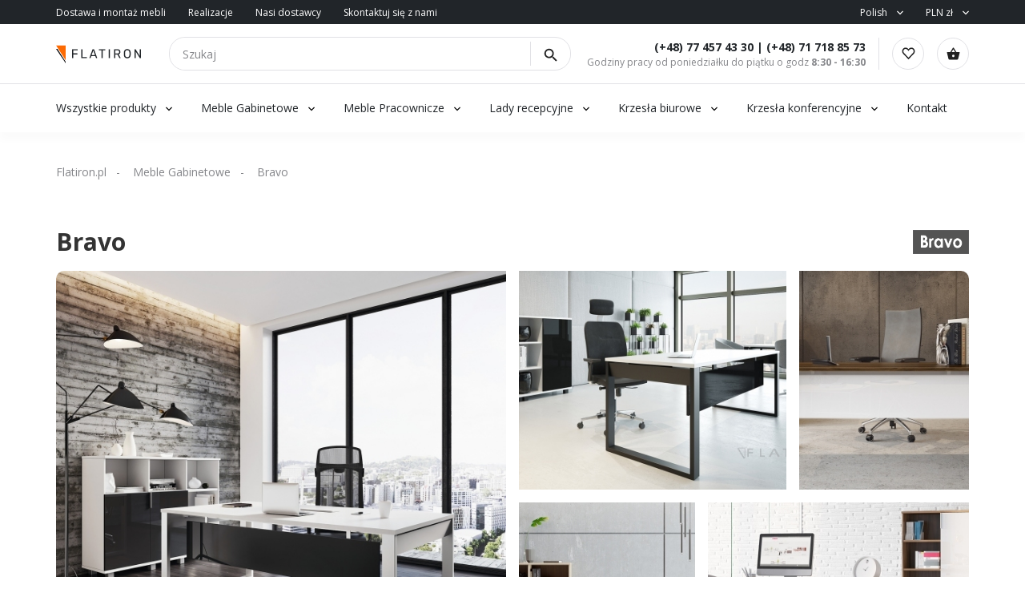

--- FILE ---
content_type: text/html; charset=UTF-8
request_url: https://www.flatiron.pl/pl/collection/bravo/meble-gabinetowe
body_size: 13227
content:
 

<!DOCTYPE html>
<html lang="pl">
<head>
	<base href="/">
		
	<meta charset="utf-8">
	
<!-- Global site tag (gtag.js) - Google Analytics -->
<script async src="https://www.googletagmanager.com/gtag/js?id=G-JCWRF9SS59"></script>
<script>
  window.dataLayer = window.dataLayer || [];
    function gtag(){dataLayer.push(arguments);}
      gtag('js', new Date());
      
        gtag('config', 'G-JCWRF9SS59');
</script>

<!-- Event snippet for odwiedzili FLAwww remarketing page -->
<script>
  gtag('event', 'conversion', {
        'send_to': 'AW-1063463269/Tt2ZCIOnhwQQ5dKM-wM',
              'aw_remarketing_only': true
                });
</script>
                

	<meta name="viewport" content="width=device-width, initial-scale=1.0">
	<link rel="shortcut icon" href="favicon.png" type="image/png">
	<link rel="icon" type="image/png" sizes="32x32" href="/img/favicon-32x32.png">
	<link rel="stylesheet" type="text/css" href="css/bootstrap.min.css">
	<link rel="stylesheet" type="text/css" href="css/main.css?0903">
	<script>block_id=false;</script>
	<title>Meble Gabinetowe Bravo Wuteh Opole Wrocław Katowice - Flatiron</title>
		<meta name="description" content="Awangardowy design stelaża biurka w połączeniu z ciekawym zestawieniem kolorystycznym mebli nadają pomieszczeniom nowoczesnego charakteru. Dzięki nowatorskim uchwytom oraz powierzchniom na wysoki połysk, system idealnie wpisuje się w najnowsze wzornicze trendy. BRAVO to połączenie dynamiki kompozycyjnej i futurystycznej kreacji, polecany dla amatorów odważnych rozwiązań.-Awangardowy design stelaża biurka w połączeniu z ciekawym zestawieniem kolorystycznym mebli nadają pomieszczeniom nowoczesnego charakteru. Dzięki nowatorskim uchwytom oraz powierzchniom na wysoki połysk, system idealnie wpisuje się w najnowsze wzornicze trendy. BRAVO to połączenie dynamiki kompozycyjnej i futurystycznej kreacji, polecany dla amatorów odważnych rozwiązań.">
</head>
<body id="ink">
<script src="js/callpage.js"  type="text/javascript"></script>
<div id="cw">	



<script type="text/javascript">
	token='eyJ0eXAiOiJKV1QiLCJhbGciOiJIUzI1NiJ9.eyJsb2dpbiI6ImFkbWluIiwicGFzc3dvcmQiOiJYNUdJNWFkczZSbFo0VkRiIn0.OfBTUMxyzvSf6juB67BFlOqWiMWZRutz6r-6ROMRJo0';
	api='https://www.flatiron.pl/api/';
	bir='https://www.flatiron.pl/bir/';
</script>
<div class="header">
	<div class="top-header">
		<div class="container">
			<div class="top-header-flex">
				<div class="left">
					<ul>
						<li><a href="/pl/delivery-poland">Dostawa i montaż mebli</a></li>
												<li><a href="/pl/portfolio">Realizacje</a></li>
						<li><a href="/pl/manufactures">Nasi dostawcy</a></li>
												<li><a href="/pl/contacts">Skontaktuj się z nami </a></li>
<!-- //						<li><a href="/pl/text-page">Dla partnera</a></li>
						<li><a href="/pl/text-page">Dla architektów</a></li>
// -->
					</ul>
				</div>
				<div class="right">
					<ul class="">
						<li class="has-child">
							<a href="#">Polish</a>
							<ul class="sub-menu">
								<li><a href="/en/collection/bravo/executive-furniture/">English</a></li><li><a href="/de/collection/bravo/arbeitszimmermoebel/">Deutsch</a></li>							</ul>
						</li>
						<li class="has-child">
							<a href="#">PLN zł</a>
							<ul class="sub-menu">
																	<li><a href="?currency=eur">EUR €</a></li>
															</ul>
						</li>
					</ul>
				</div>
			</div>
		</div>
	</div>

	<div class="center-header">
		<div class="container">
			<div class="center-header-flex">
				<a href="/pl/" class="logo"><img src="img/logo.svg" alt=""></a>
				<form action="/pl/search" class="search-form">
					<input type="text" name="s" required pattern=".{0,150}" value="" placeholder="Szukaj">
					<!--<div class="select">
						<input type="text" readonly="" value="Wszystkie produkty">
						<div class="dropdown">
							<p>Wszystkie produkty</p>
							<p>Według ceny</p>
							<p>Według nazwy</p>
						</div>
					</div>-->
					<button><img src="img/search.svg" alt=""></button>
				</form>
				<div class="work-time" style="margin-left: auto;">
					<div class="top">
						<a href="tel:+48774574330">(+48) 77 457 43 30</a> | <a href="tel:+48717188573">(+48) 71 718 85 73</a></div>
					<div class="bottom">Godziny pracy od poniedziałku do piątku o godz  <b>8:30 - 16:30</b></div>
				</div>

				<div class="cart-wrap">
					<a href="/pl/favorites"><img src="img/heart.svg" alt=""></a>
					<a class="cart_url" href="/pl/cart"><img src="img/cart.svg" alt=""></a>
					<a href="" class="gamburger"><img src="img/gam.svg" alt=""></a>
				</div>
			</div>
		</div>
	</div>

	<div class="bottom-header">
		<div class="container">
			<div class="bottom-header-flex">
				<div class="main-menu-wrap">
					<ul>
						
					
						<!--<li class="has-child">
							<a>Według kolekcji</a>
																</ul>
								</div>
							</div>
						</li>-->
						
							<li class="has-child">
							<a style="cursor: pointer;" rel="nofollow" href="/pl/category">Wszystkie produkty</a>
														<div class="sub-menu col2">
								<div class="inner">
									<a style="color: black" rel="nofollow"  href="/pl/category"><span>Wszystkie produkty</span></a>
									<ul>
																				  	<li><a href="/pl/category/meble-pracownicze">Meble Pracownicze</a></li>
										  										  	<li><a href="/pl/category/meble-gabinetowe">Meble Gabinetowe</a></li>
										  										  	<li><a href="/pl/category/meble-konferencyjne">Meble Konferencyjne</a></li>
										  										  	<li><a href="/pl/category/lady-recepcyjne-">Lady recepcyjne </a></li>
										  										  	<li><a href="/pl/category/krzesla-biurowe-wysylka-24h">Krzesła biurowe wysyłka 24h</a></li>
										  										  	<li><a href="/pl/category/krzesla-biurowe">Krzesła biurowe</a></li>
										  										  	<li><a href="/pl/category/krzesla-konferencyjne">Krzesła konferencyjne</a></li>
										  										  	<li><a href="/pl/category/krzesla-konferencyjne-wysylka-24">Krzesła konferencyjne wysyłka 24</a></li>
										  										  	<li><a href="/pl/category/krzesla-kawiarniane">Krzesła kawiarniane</a></li>
										  										  	<li><a href="/pl/category/sofy-do-biur">Sofy do biur</a></li>
										  										  	<li><a href="/pl/category/stoliki-okolicznosciowe-">Stoliki okolicznościowe </a></li>
										  										  	<li><a href="/pl/category/lawki-recepcyjne">Ławki recepcyjne</a></li>
										  										  	<li><a href="/pl/category/meble-metalowe">Meble Metalowe</a></li>
										  										  	<li><a href="/pl/category/uzupelniajace">Uzupełniające</a></li>
										  										  	<li><a href="/pl/category/meble-hotelowe">Meble Hotelowe</a></li>
										  									</ul>
								</div>
							</div>
						</li>

																			<li class="has-child">
								<a href="/pl/category/meble-gabinetowe" style="cursor: pointer;">Meble Gabinetowe</a>
																<div class="sub-menu col3">
									<div class="inner">
										<a href="/pl/category/meble-gabinetowe" style="color: black"><span>Meble Gabinetowe</span></a>
										<ul>
																						  	<li><a href="/pl/collection/mito/meble-gabinetowe">Mito</a></li>
											  											  	<li><a href="/pl/collection/arcadius/meble-gabinetowe">Arcadius</a></li>
											  											  	<li><a href="/pl/collection/soreno/meble-gabinetowe">Soreno</a></li>
											  											  	<li><a href="/pl/collection/gravity/meble-gabinetowe">Gravity</a></li>
											  											  	<li><a href="/pl/collection/vind/meble-gabinetowe">Vind</a></li>
											  											  	<li><a href="/pl/collection/auttica/meble-gabinetowe">Auttica</a></li>
											  											  	<li><a href="/pl/collection/bravo/meble-gabinetowe">Bravo</a></li>
											  											  	<li><a href="/pl/collection/quando/meble-gabinetowe">Quando</a></li>
											  											  	<li><a href="/pl/collection/status/meble-gabinetowe">Status</a></li>
											  											  	<li><a href="/pl/collection/blog-trio/meble-gabinetowe">Blog Trio</a></li>
											  											  	<li><a href="/pl/collection/sky-premium/meble-gabinetowe">Sky Premium</a></li>
											  											  	<li><a href="/pl/collection/grand/meble-gabinetowe">Grand</a></li>
											  											  	<li><a href="/pl/collection/oskar/meble-gabinetowe">Oskar</a></li>
											  											  	<li><a href="/pl/collection/sandiss/meble-gabinetowe">Sandiss</a></li>
											  											  	<li><a href="/pl/collection/ogi-drive/meble-gabinetowe">Ogi Drive</a></li>
											  											  	<li><a href="/pl/collection/erange/meble-gabinetowe">eRange</a></li>
											  											  	<li><a href="/pl/collection/viga/meble-gabinetowe">Viga</a></li>
											  											  	<li><a href="/pl/collection/sky/meble-gabinetowe">Sky</a></li>
											  											  	<li><a href="/pl/collection/prestige/meble-gabinetowe">Prestige</a></li>
											  											  	<li><a href="/pl/collection/spathio/meble-gabinetowe">Spathio</a></li>
											  										</ul>
									</div>
								</div>
							</li>

														<li class="has-child">
								<a href="/pl/category/meble-pracownicze" style="cursor: pointer;">Meble Pracownicze</a>
																<div class="sub-menu col4">
									<div class="inner">
										<a href="/pl/category/meble-pracownicze" style="color: black"><span>Meble Pracownicze</span></a>
										<ul>
																						  	<li><a href="/pl/collection/avo/meble-pracownicze">Avo</a></li>
											  											  	<li><a href="/pl/collection/ogi-drive/meble-pracownicze">Ogi Drive</a></li>
											  											  	<li><a href="/pl/collection/nomo/meble-pracownicze">Nomo</a></li>
											  											  	<li><a href="/pl/collection/ogi-q/meble-pracownicze">OGI Q</a></li>
											  											  	<li><a href="/pl/collection/cs5040/meble-pracownicze">CS5040</a></li>
											  											  	<li><a href="/pl/collection/ogi-y/meble-pracownicze">OGI Y</a></li>
											  											  	<li><a href="/pl/collection/viga/meble-pracownicze">Viga</a></li>
											  											  	<li><a href="/pl/collection/easy-space/meble-pracownicze">Easy space</a></li>
											  											  	<li><a href="/pl/collection/balwoo/meble-pracownicze">Balwoo</a></li>
											  											  	<li><a href="/pl/collection/ogi-w/meble-pracownicze">OGI W</a></li>
											  											  	<li><a href="/pl/collection/sky/meble-pracownicze">Sky</a></li>
											  											  	<li><a href="/pl/collection/levitate/meble-pracownicze">Levitate</a></li>
											  											  	<li><a href="/pl/collection/tables-hr/meble-pracownicze">Tables HR</a></li>
											  											  	<li><a href="/pl/collection/sky-lite/meble-pracownicze">Sky lite</a></li>
											  											  	<li><a href="/pl/collection/ogi-u/meble-pracownicze">OGI U</a></li>
											  											  	<li><a href="/pl/collection/komo/meble-pracownicze">Komo</a></li>
											  											  	<li><a href="/pl/collection/ogi-m/meble-pracownicze">OGI M</a></li>
											  											  	<li><a href="/pl/collection/ogi-n/meble-pracownicze">OGI N</a></li>
											  											  	<li><a href="/pl/collection/focus/meble-pracownicze">Focus</a></li>
											  											  	<li><a href="/pl/collection/ogi-b/meble-pracownicze">OGI B</a></li>
											  											  	<li><a href="/pl/collection/ogi-a/meble-pracownicze">OGI A</a></li>
											  											  	<li><a href="/pl/collection/flex/meble-pracownicze">Flex</a></li>
											  											  	<li><a href="/pl/collection/smile/meble-pracownicze">Smile</a></li>
											  											  	<li><a href="/pl/collection/compact-drive/meble-pracownicze">Compact drive</a></li>
											  											  	<li><a href="/pl/collection/geos/meble-pracownicze">Geos</a></li>
											  											  	<li><a href="/pl/collection/ogi-v/meble-pracownicze">OGI V</a></li>
											  											  	<li><a href="/pl/collection/polo/meble-pracownicze">Polo</a></li>
											  											  	<li><a href="/pl/collection/vega/meble-pracownicze">Vega</a></li>
											  											  	<li><a href="/pl/collection/stoliki-classic/meble-pracownicze">Stoliki classic</a></li>
											  											  	<li><a href="/pl/collection/call-center/meble-pracownicze">Call center</a></li>
											  										</ul>
									</div>
								</div>
							</li>

														<li class="has-child">
								<a href="/pl/category/lady-recepcyjne-" style="cursor: pointer;">Lady recepcyjne </a>
																<div class="sub-menu col3">
									<div class="inner">
										<a href="/pl/category/lady-recepcyjne-" style="color: black"><span>Lady recepcyjne </span></a>
										<ul>
																						  	<li><a href="/pl/collection/valde/lady-recepcyjne-">Valde</a></li>
											  											  	<li><a href="/pl/collection/linea/lady-recepcyjne-">Linea</a></li>
											  											  	<li><a href="/pl/collection/magic/lady-recepcyjne-">Magic</a></li>
											  											  	<li><a href="/pl/collection/alpa/lady-recepcyjne-">Alpa</a></li>
											  											  	<li><a href="/pl/collection/illusion/lady-recepcyjne-">Illusion</a></li>
											  											  	<li><a href="/pl/collection/foro/lady-recepcyjne-">Foro</a></li>
											  											  	<li><a href="/pl/collection/sand/lady-recepcyjne-">Sand</a></li>
											  											  	<li><a href="/pl/collection/block/lady-recepcyjne-">Block</a></li>
											  											  	<li><a href="/pl/collection/pearl/lady-recepcyjne-">Pearl</a></li>
											  											  	<li><a href="/pl/collection/little-pearl/lady-recepcyjne-">Little Pearl</a></li>
											  											  	<li><a href="/pl/collection/velum/lady-recepcyjne-">Velum</a></li>
											  											  	<li><a href="/pl/collection/linus/lady-recepcyjne-">Linus</a></li>
											  											  	<li><a href="/pl/collection/wave/lady-recepcyjne-">Wave</a></li>
											  											  	<li><a href="/pl/collection/terra-/lady-recepcyjne-">Terra </a></li>
											  											  	<li><a href="/pl/collection/diamond/lady-recepcyjne-">Diamond</a></li>
											  											  	<li><a href="/pl/collection/check-in/lady-recepcyjne-">Check-in</a></li>
											  											  	<li><a href="/pl/collection/vega-/lady-recepcyjne-">Vega </a></li>
											  											  	<li><a href="/pl/collection/tera/lady-recepcyjne-">Tera</a></li>
											  											  	<li><a href="/pl/collection/ovo/lady-recepcyjne-">Ovo</a></li>
											  											  	<li><a href="/pl/collection/libra/lady-recepcyjne-">Libra</a></li>
											  											  	<li><a href="/pl/collection/sove/lady-recepcyjne-">Sove</a></li>
											  											  	<li><a href="/pl/collection/solto/lady-recepcyjne-">Solto</a></li>
											  											  	<li><a href="/pl/collection/uni/lady-recepcyjne-">Uni</a></li>
											  											  	<li><a href="/pl/collection/zip/lady-recepcyjne-">Zip</a></li>
											  										</ul>
									</div>
								</div>
							</li>

														<li class="has-child">
								<a href="/pl/category/krzesla-biurowe" style="cursor: pointer;">Krzesła biurowe</a>
																<div class="sub-menu col4">
									<div class="inner">
										<a href="/pl/category/krzesla-biurowe" style="color: black"><span>Krzesła biurowe</span></a>
										<ul>
																						  	<li><a href="/pl/collection/xenon/krzesla-biurowe">Xenon</a></li>
											  											  	<li><a href="/pl/collection/xenon-net/krzesla-biurowe">Xenon Net</a></li>
											  											  	<li><a href="/pl/collection/accispro/krzesla-biurowe">AccisPro</a></li>
											  											  	<li><a href="/pl/collection/lightup/krzesla-biurowe">lightUP</a></li>
											  											  	<li><a href="/pl/collection/evo/krzesla-biurowe">EVO</a></li>
											  											  	<li><a href="/pl/collection/sava/krzesla-biurowe">Sava</a></li>
											  											  	<li><a href="/pl/collection/eleven/krzesla-biurowe">Eleven</a></li>
											  											  	<li><a href="/pl/collection/milla/krzesla-biurowe">Milla</a></li>
											  											  	<li><a href="/pl/collection/sofi/krzesla-biurowe">SoFi</a></li>
											  											  	<li><a href="/pl/collection/lumi/krzesla-biurowe">Lumi</a></li>
											  											  	<li><a href="/pl/collection/action/krzesla-biurowe">Action</a></li>
											  											  	<li><a href="/pl/collection/veris-net/krzesla-biurowe">Veris Net</a></li>
											  											  	<li><a href="/pl/collection/dual/krzesla-biurowe">Dual</a></li>
											  											  	<li><a href="/pl/collection/elliepro/krzesla-biurowe">ElliePro</a></li>
											  											  	<li><a href="/pl/collection/momo/krzesla-biurowe">Momo</a></li>
											  											  	<li><a href="/pl/collection/violle/krzesla-biurowe">Violle</a></li>
											  											  	<li><a href="/pl/collection/myturn/krzesla-biurowe">myTurn</a></li>
											  											  	<li><a href="/pl/collection/mate/krzesla-biurowe">Mate</a></li>
											  											  	<li><a href="/pl/collection/motto/krzesla-biurowe">Motto</a></li>
											  											  	<li><a href="/pl/collection/corr/krzesla-biurowe">Corr</a></li>
											  											  	<li><a href="/pl/collection/in-access/krzesla-biurowe">In access</a></li>
											  											  	<li><a href="/pl/collection/double/krzesla-biurowe">Double</a></li>
											  											  	<li><a href="/pl/collection/renya/krzesla-biurowe">Renya</a></li>
											  											  	<li><a href="/pl/collection/trillo-pro/krzesla-biurowe">Trillo Pro</a></li>
											  											  	<li><a href="/pl/collection/capisco/krzesla-biurowe">Capisco</a></li>
											  											  	<li><a href="/pl/collection/playa/krzesla-biurowe">Playa</a></li>
											  											  	<li><a href="/pl/collection/raya/krzesla-biurowe">Raya</a></li>
											  											  	<li><a href="/pl/collection/tanya/krzesla-biurowe">Tanya</a></li>
											  											  	<li><a href="/pl/collection/intrata/krzesla-biurowe">Intrata</a></li>
											  											  	<li><a href="/pl/collection/navigo/krzesla-biurowe">Navigo</a></li>
											  										</ul>
									</div>
								</div>
							</li>

														<li class="has-child">
								<a href="/pl/category/krzesla-konferencyjne" style="cursor: pointer;">Krzesła konferencyjne</a>
																<div class="sub-menu col4">
									<div class="inner">
										<a href="/pl/category/krzesla-konferencyjne" style="color: black"><span>Krzesła konferencyjne</span></a>
										<ul>
																						  	<li><a href="/pl/collection/hens/krzesla-konferencyjne">Hens</a></li>
											  											  	<li><a href="/pl/collection/normo/krzesla-konferencyjne">Normo</a></li>
											  											  	<li><a href="/pl/collection/new-school/krzesla-konferencyjne">New school</a></li>
											  											  	<li><a href="/pl/collection/afi/krzesla-konferencyjne">Afi</a></li>
											  											  	<li><a href="/pl/collection/wei/krzesla-konferencyjne">Wei</a></li>
											  											  	<li><a href="/pl/collection/woodbe/krzesla-konferencyjne">Woodbe</a></li>
											  											  	<li><a href="/pl/collection/xenon/krzesla-konferencyjne">Xenon</a></li>
											  											  	<li><a href="/pl/collection/xenon-net/krzesla-konferencyjne">Xenon Net</a></li>
											  											  	<li><a href="/pl/collection/gaya/krzesla-konferencyjne">Gaya</a></li>
											  											  	<li><a href="/pl/collection/ulti/krzesla-konferencyjne">Ulti</a></li>
											  											  	<li><a href="/pl/collection/lumi/krzesla-konferencyjne">Lumi</a></li>
											  											  	<li><a href="/pl/collection/paralel/krzesla-konferencyjne">Paralel</a></li>
											  											  	<li><a href="/pl/collection/flos/krzesla-konferencyjne">Flos</a></li>
											  											  	<li><a href="/pl/collection/baltic/krzesla-konferencyjne">Baltic</a></li>
											  											  	<li><a href="/pl/collection/ultra/krzesla-konferencyjne">Ultra</a></li>
											  											  	<li><a href="/pl/collection/com/krzesla-konferencyjne">Com</a></li>
											  											  	<li><a href="/pl/collection/orte/krzesla-konferencyjne">Orte</a></li>
											  											  	<li><a href="/pl/collection/shila/krzesla-konferencyjne">Shila</a></li>
											  											  	<li><a href="/pl/collection/grace/krzesla-konferencyjne">Grace</a></li>
											  											  	<li><a href="/pl/collection/ox-co/krzesla-konferencyjne">OX CO</a></li>
											  											  	<li><a href="/pl/collection/fan/krzesla-konferencyjne">Fan</a></li>
											  											  	<li><a href="/pl/collection/momo/krzesla-konferencyjne">Momo</a></li>
											  											  	<li><a href="/pl/collection/kyos/krzesla-konferencyjne">Kyos</a></li>
											  											  	<li><a href="/pl/collection/ariz/krzesla-konferencyjne">Ariz</a></li>
											  											  	<li><a href="/pl/collection/chic/krzesla-konferencyjne">Chic</a></li>
											  											  	<li><a href="/pl/collection/chic-air/krzesla-konferencyjne">Chic Air</a></li>
											  											  	<li><a href="/pl/collection/ismo/krzesla-konferencyjne">Ismo</a></li>
											  											  	<li><a href="/pl/collection/acospro/krzesla-konferencyjne">AcosPro</a></li>
											  											  	<li><a href="/pl/collection/fendo/krzesla-konferencyjne">Fendo</a></li>
											  											  	<li><a href="/pl/collection/zip-/krzesla-konferencyjne">Zip </a></li>
											  										</ul>
									</div>
								</div>
							</li>

													
						<!--<li><a href="/pl/portfolio">Nasze portfolio</a></li>-->
						<li><a href="/pl/contacts">Kontakt</a></li>
						<!--<li class="has-child">
							<a href="#">Temp</a>
							<div class="sub-menu col2">
								<div class="inner">
									<ul>
										<li><a href="/pl/delivery-poland">Delivery Polang</a></li>
										<li><a href="/pl/delivery-europe">Delivery Europe</a></li>
										<li><a href="/pl/portfolio">Portfolio</a></li>
										<li><a href="/pl/category">Catalog</a></li>
										<li><a href="/pl/cart">Cart</a></li>
										<li><a href="/pl/favorites">Favorites</a></li>
										<li><a href="/pl/text-page">Text page</a></li>
										<li><a href="/pl/configurator?id=499">Configurator example</a></li>
										<li><a href="/pl/?db=test">Switch to TEST DB</a></li>
										<li><a href="/pl/?db=prod">Switch to PROD DB</a></li>
										
									</ul>
								</div>
							</div>
						</li>
						-->
						
					</ul>
				</div>
				<!--<div class="location">
					<a href="" class="loc-a"><img src="img/marker.svg" alt=""><span>Wroclaw, Poland</span></a>
					<div class="search-wrap">
						<input type="text" placeholder="Enter your zip code or city" id="sl">
						<div class="search-list">
							<ul>
								<li data-zip="123"><p>Warsaw</p><span>Masovian, Zone A</span></li>
								<li data-zip="234"><p>Kraków</p><span>Lesser Poland, Zone A</span></li>
								<li data-zip="345"><p>Łódź</p><span>Łódź, Zone A</span></li>
								<li data-zip="456"><p>Wrocław</p><span>Lower Silesian, Zone A</span></li>
								<li data-zip="567"><p>Poznań</p><span>Greater Poland, Zone A</span></li>
								<li data-zip="678"><p>Gdańsk</p><span>Pomeranian, Zone B</span></li>

								<li data-zip="456"><p>Wrocław</p><span>Lower Silesian, Zone A</span></li>
								<li data-zip="567"><p>Poznań</p><span>Greater Poland, Zone A</span></li>
								<li data-zip="678"><p>Gdańsk</p><span>Pomeranian, Zone B</span></li>
							</ul>
						</div>
					</div>
				</div>-->
			</div>
		</div>
	</div>
</div>

<div class="mobile-menu-wrap">
	<div class="mobile-menu">
		<div class="top-wrap">
			<img class="back-left" src="img/left.svg" alt=""><span id="menuname">Menu</span>
			<a href="" class="close-menu"><img src="img/close.svg" alt=""></a>
		</div>
		<div class="scroll-wrap">
		<div class="bottom-wrap">
		<div class="mobile-menu-container">
			<ul id="main-mobile-menu" data-name="Menu">
							<li class="has-child">
							<a style="cursor: pointer;">Wszystkie produkty</a>
							<img class="open-sub" src="img/right.svg" alt="">
													<div class="mobile-sub-menu">
							
									<ul>
																				  	<li><a href="/pl/category/meble-pracownicze">Meble Pracownicze</a></li>
										  										  	<li><a href="/pl/category/meble-gabinetowe">Meble Gabinetowe</a></li>
										  										  	<li><a href="/pl/category/meble-konferencyjne">Meble Konferencyjne</a></li>
										  										  	<li><a href="/pl/category/lady-recepcyjne-">Lady recepcyjne </a></li>
										  										  	<li><a href="/pl/category/krzesla-biurowe">Krzesła biurowe</a></li>
										  										  	<li><a href="/pl/category/krzesla-konferencyjne">Krzesła konferencyjne</a></li>
										  										  	<li><a href="/pl/category/krzesla-kawiarniane">Krzesła kawiarniane</a></li>
										  										  	<li><a href="/pl/category/sofy-do-biur">Sofy do biur</a></li>
										  										  	<li><a href="/pl/category/stoliki-okolicznosciowe-">Stoliki okolicznościowe </a></li>
										  										  	<li><a href="/pl/category/lawki-recepcyjne">Ławki recepcyjne</a></li>
										  										  	<li><a href="/pl/category/meble-metalowe">Meble Metalowe</a></li>
										  										  	<li><a href="/pl/category/uzupelniajace">Uzupełniające</a></li>
										  										  	<li><a href="/pl/category/meble-hotelowe">Meble Hotelowe</a></li>
										  									</ul>
								
							</div>
						</li>

																			<li class="has-child">
								<a href="/pl/category/meble-gabinetowe" style="cursor: pointer;">Meble Gabinetowe</a>
								<img class="open-sub" src="img/right.svg" alt="">
								<div class="mobile-sub-menu">
									
										<ul>
																						  	<li><a href="/pl/collection/mito/meble-gabinetowe">Mito</a></li>
											  											  	<li><a href="/pl/collection/arcadius/meble-gabinetowe">Arcadius</a></li>
											  											  	<li><a href="/pl/collection/soreno/meble-gabinetowe">Soreno</a></li>
											  											  	<li><a href="/pl/collection/gravity/meble-gabinetowe">Gravity</a></li>
											  											  	<li><a href="/pl/collection/vind/meble-gabinetowe">Vind</a></li>
											  											  	<li><a href="/pl/collection/auttica/meble-gabinetowe">Auttica</a></li>
											  											  	<li><a href="/pl/collection/bravo/meble-gabinetowe">Bravo</a></li>
											  											  	<li><a href="/pl/collection/quando/meble-gabinetowe">Quando</a></li>
											  											  	<li><a href="/pl/collection/status/meble-gabinetowe">Status</a></li>
											  											  	<li><a href="/pl/collection/blog-trio/meble-gabinetowe">Blog Trio</a></li>
											  											  	<li><a href="/pl/collection/sky-premium/meble-gabinetowe">Sky Premium</a></li>
											  											  	<li><a href="/pl/collection/grand/meble-gabinetowe">Grand</a></li>
											  											  	<li><a href="/pl/collection/oskar/meble-gabinetowe">Oskar</a></li>
											  											  	<li><a href="/pl/collection/sandiss/meble-gabinetowe">Sandiss</a></li>
											  											  	<li><a href="/pl/collection/ogi-drive/meble-gabinetowe">Ogi Drive</a></li>
											  											  	<li><a href="/pl/collection/erange/meble-gabinetowe">eRange</a></li>
											  											  	<li><a href="/pl/collection/viga/meble-gabinetowe">Viga</a></li>
											  											  	<li><a href="/pl/collection/sky/meble-gabinetowe">Sky</a></li>
											  											  	<li><a href="/pl/collection/prestige/meble-gabinetowe">Prestige</a></li>
											  											  	<li><a href="/pl/collection/spathio/meble-gabinetowe">Spathio</a></li>
											  										</ul>
									
								</div>
							</li>

														<li class="has-child">
								<a href="/pl/category/meble-pracownicze" style="cursor: pointer;">Meble Pracownicze</a>
								<img class="open-sub" src="img/right.svg" alt="">
								<div class="mobile-sub-menu">
									
										<ul>
																						  	<li><a href="/pl/collection/avo/meble-pracownicze">Avo</a></li>
											  											  	<li><a href="/pl/collection/ogi-drive/meble-pracownicze">Ogi Drive</a></li>
											  											  	<li><a href="/pl/collection/nomo/meble-pracownicze">Nomo</a></li>
											  											  	<li><a href="/pl/collection/ogi-q/meble-pracownicze">OGI Q</a></li>
											  											  	<li><a href="/pl/collection/cs5040/meble-pracownicze">CS5040</a></li>
											  											  	<li><a href="/pl/collection/ogi-y/meble-pracownicze">OGI Y</a></li>
											  											  	<li><a href="/pl/collection/viga/meble-pracownicze">Viga</a></li>
											  											  	<li><a href="/pl/collection/easy-space/meble-pracownicze">Easy space</a></li>
											  											  	<li><a href="/pl/collection/balwoo/meble-pracownicze">Balwoo</a></li>
											  											  	<li><a href="/pl/collection/ogi-w/meble-pracownicze">OGI W</a></li>
											  											  	<li><a href="/pl/collection/sky/meble-pracownicze">Sky</a></li>
											  											  	<li><a href="/pl/collection/levitate/meble-pracownicze">Levitate</a></li>
											  											  	<li><a href="/pl/collection/tables-hr/meble-pracownicze">Tables HR</a></li>
											  											  	<li><a href="/pl/collection/sky-lite/meble-pracownicze">Sky lite</a></li>
											  											  	<li><a href="/pl/collection/ogi-u/meble-pracownicze">OGI U</a></li>
											  											  	<li><a href="/pl/collection/komo/meble-pracownicze">Komo</a></li>
											  											  	<li><a href="/pl/collection/ogi-m/meble-pracownicze">OGI M</a></li>
											  											  	<li><a href="/pl/collection/ogi-n/meble-pracownicze">OGI N</a></li>
											  											  	<li><a href="/pl/collection/focus/meble-pracownicze">Focus</a></li>
											  											  	<li><a href="/pl/collection/ogi-b/meble-pracownicze">OGI B</a></li>
											  											  	<li><a href="/pl/collection/ogi-a/meble-pracownicze">OGI A</a></li>
											  											  	<li><a href="/pl/collection/flex/meble-pracownicze">Flex</a></li>
											  											  	<li><a href="/pl/collection/smile/meble-pracownicze">Smile</a></li>
											  											  	<li><a href="/pl/collection/compact-drive/meble-pracownicze">Compact drive</a></li>
											  											  	<li><a href="/pl/collection/geos/meble-pracownicze">Geos</a></li>
											  											  	<li><a href="/pl/collection/ogi-v/meble-pracownicze">OGI V</a></li>
											  											  	<li><a href="/pl/collection/polo/meble-pracownicze">Polo</a></li>
											  											  	<li><a href="/pl/collection/vega/meble-pracownicze">Vega</a></li>
											  											  	<li><a href="/pl/collection/stoliki-classic/meble-pracownicze">Stoliki classic</a></li>
											  											  	<li><a href="/pl/collection/call-center/meble-pracownicze">Call center</a></li>
											  										</ul>
									
								</div>
							</li>

														<li class="has-child">
								<a href="/pl/category/lady-recepcyjne-" style="cursor: pointer;">Lady recepcyjne </a>
								<img class="open-sub" src="img/right.svg" alt="">
								<div class="mobile-sub-menu">
									
										<ul>
																						  	<li><a href="/pl/collection/valde/lady-recepcyjne-">Valde</a></li>
											  											  	<li><a href="/pl/collection/linea/lady-recepcyjne-">Linea</a></li>
											  											  	<li><a href="/pl/collection/magic/lady-recepcyjne-">Magic</a></li>
											  											  	<li><a href="/pl/collection/alpa/lady-recepcyjne-">Alpa</a></li>
											  											  	<li><a href="/pl/collection/illusion/lady-recepcyjne-">Illusion</a></li>
											  											  	<li><a href="/pl/collection/foro/lady-recepcyjne-">Foro</a></li>
											  											  	<li><a href="/pl/collection/sand/lady-recepcyjne-">Sand</a></li>
											  											  	<li><a href="/pl/collection/block/lady-recepcyjne-">Block</a></li>
											  											  	<li><a href="/pl/collection/pearl/lady-recepcyjne-">Pearl</a></li>
											  											  	<li><a href="/pl/collection/little-pearl/lady-recepcyjne-">Little Pearl</a></li>
											  											  	<li><a href="/pl/collection/velum/lady-recepcyjne-">Velum</a></li>
											  											  	<li><a href="/pl/collection/linus/lady-recepcyjne-">Linus</a></li>
											  											  	<li><a href="/pl/collection/wave/lady-recepcyjne-">Wave</a></li>
											  											  	<li><a href="/pl/collection/terra-/lady-recepcyjne-">Terra </a></li>
											  											  	<li><a href="/pl/collection/diamond/lady-recepcyjne-">Diamond</a></li>
											  											  	<li><a href="/pl/collection/check-in/lady-recepcyjne-">Check-in</a></li>
											  											  	<li><a href="/pl/collection/vega-/lady-recepcyjne-">Vega </a></li>
											  											  	<li><a href="/pl/collection/tera/lady-recepcyjne-">Tera</a></li>
											  											  	<li><a href="/pl/collection/ovo/lady-recepcyjne-">Ovo</a></li>
											  											  	<li><a href="/pl/collection/libra/lady-recepcyjne-">Libra</a></li>
											  											  	<li><a href="/pl/collection/sove/lady-recepcyjne-">Sove</a></li>
											  											  	<li><a href="/pl/collection/solto/lady-recepcyjne-">Solto</a></li>
											  											  	<li><a href="/pl/collection/uni/lady-recepcyjne-">Uni</a></li>
											  											  	<li><a href="/pl/collection/zip/lady-recepcyjne-">Zip</a></li>
											  										</ul>
									
								</div>
							</li>

														<li class="has-child">
								<a href="/pl/category/krzesla-biurowe" style="cursor: pointer;">Krzesła biurowe</a>
								<img class="open-sub" src="img/right.svg" alt="">
								<div class="mobile-sub-menu">
									
										<ul>
																						  	<li><a href="/pl/collection/xenon/krzesla-biurowe">Xenon</a></li>
											  											  	<li><a href="/pl/collection/xenon-net/krzesla-biurowe">Xenon Net</a></li>
											  											  	<li><a href="/pl/collection/accispro/krzesla-biurowe">AccisPro</a></li>
											  											  	<li><a href="/pl/collection/lightup/krzesla-biurowe">lightUP</a></li>
											  											  	<li><a href="/pl/collection/evo/krzesla-biurowe">EVO</a></li>
											  											  	<li><a href="/pl/collection/sava/krzesla-biurowe">Sava</a></li>
											  											  	<li><a href="/pl/collection/eleven/krzesla-biurowe">Eleven</a></li>
											  											  	<li><a href="/pl/collection/milla/krzesla-biurowe">Milla</a></li>
											  											  	<li><a href="/pl/collection/sofi/krzesla-biurowe">SoFi</a></li>
											  											  	<li><a href="/pl/collection/lumi/krzesla-biurowe">Lumi</a></li>
											  											  	<li><a href="/pl/collection/action/krzesla-biurowe">Action</a></li>
											  											  	<li><a href="/pl/collection/veris-net/krzesla-biurowe">Veris Net</a></li>
											  											  	<li><a href="/pl/collection/dual/krzesla-biurowe">Dual</a></li>
											  											  	<li><a href="/pl/collection/elliepro/krzesla-biurowe">ElliePro</a></li>
											  											  	<li><a href="/pl/collection/momo/krzesla-biurowe">Momo</a></li>
											  											  	<li><a href="/pl/collection/violle/krzesla-biurowe">Violle</a></li>
											  											  	<li><a href="/pl/collection/myturn/krzesla-biurowe">myTurn</a></li>
											  											  	<li><a href="/pl/collection/mate/krzesla-biurowe">Mate</a></li>
											  											  	<li><a href="/pl/collection/motto/krzesla-biurowe">Motto</a></li>
											  											  	<li><a href="/pl/collection/corr/krzesla-biurowe">Corr</a></li>
											  											  	<li><a href="/pl/collection/in-access/krzesla-biurowe">In access</a></li>
											  											  	<li><a href="/pl/collection/double/krzesla-biurowe">Double</a></li>
											  											  	<li><a href="/pl/collection/renya/krzesla-biurowe">Renya</a></li>
											  											  	<li><a href="/pl/collection/trillo-pro/krzesla-biurowe">Trillo Pro</a></li>
											  											  	<li><a href="/pl/collection/capisco/krzesla-biurowe">Capisco</a></li>
											  											  	<li><a href="/pl/collection/playa/krzesla-biurowe">Playa</a></li>
											  											  	<li><a href="/pl/collection/raya/krzesla-biurowe">Raya</a></li>
											  											  	<li><a href="/pl/collection/tanya/krzesla-biurowe">Tanya</a></li>
											  											  	<li><a href="/pl/collection/intrata/krzesla-biurowe">Intrata</a></li>
											  											  	<li><a href="/pl/collection/navigo/krzesla-biurowe">Navigo</a></li>
											  										</ul>
									
								</div>
							</li>

														<li class="has-child">
								<a href="/pl/category/krzesla-konferencyjne" style="cursor: pointer;">Krzesła konferencyjne</a>
								<img class="open-sub" src="img/right.svg" alt="">
								<div class="mobile-sub-menu">
									
										<ul>
																						  	<li><a href="/pl/collection/hens/krzesla-konferencyjne">Hens</a></li>
											  											  	<li><a href="/pl/collection/normo/krzesla-konferencyjne">Normo</a></li>
											  											  	<li><a href="/pl/collection/new-school/krzesla-konferencyjne">New school</a></li>
											  											  	<li><a href="/pl/collection/afi/krzesla-konferencyjne">Afi</a></li>
											  											  	<li><a href="/pl/collection/wei/krzesla-konferencyjne">Wei</a></li>
											  											  	<li><a href="/pl/collection/woodbe/krzesla-konferencyjne">Woodbe</a></li>
											  											  	<li><a href="/pl/collection/xenon/krzesla-konferencyjne">Xenon</a></li>
											  											  	<li><a href="/pl/collection/xenon-net/krzesla-konferencyjne">Xenon Net</a></li>
											  											  	<li><a href="/pl/collection/gaya/krzesla-konferencyjne">Gaya</a></li>
											  											  	<li><a href="/pl/collection/ulti/krzesla-konferencyjne">Ulti</a></li>
											  											  	<li><a href="/pl/collection/lumi/krzesla-konferencyjne">Lumi</a></li>
											  											  	<li><a href="/pl/collection/paralel/krzesla-konferencyjne">Paralel</a></li>
											  											  	<li><a href="/pl/collection/flos/krzesla-konferencyjne">Flos</a></li>
											  											  	<li><a href="/pl/collection/baltic/krzesla-konferencyjne">Baltic</a></li>
											  											  	<li><a href="/pl/collection/ultra/krzesla-konferencyjne">Ultra</a></li>
											  											  	<li><a href="/pl/collection/com/krzesla-konferencyjne">Com</a></li>
											  											  	<li><a href="/pl/collection/orte/krzesla-konferencyjne">Orte</a></li>
											  											  	<li><a href="/pl/collection/shila/krzesla-konferencyjne">Shila</a></li>
											  											  	<li><a href="/pl/collection/grace/krzesla-konferencyjne">Grace</a></li>
											  											  	<li><a href="/pl/collection/ox-co/krzesla-konferencyjne">OX CO</a></li>
											  											  	<li><a href="/pl/collection/fan/krzesla-konferencyjne">Fan</a></li>
											  											  	<li><a href="/pl/collection/momo/krzesla-konferencyjne">Momo</a></li>
											  											  	<li><a href="/pl/collection/kyos/krzesla-konferencyjne">Kyos</a></li>
											  											  	<li><a href="/pl/collection/ariz/krzesla-konferencyjne">Ariz</a></li>
											  											  	<li><a href="/pl/collection/chic/krzesla-konferencyjne">Chic</a></li>
											  											  	<li><a href="/pl/collection/chic-air/krzesla-konferencyjne">Chic Air</a></li>
											  											  	<li><a href="/pl/collection/ismo/krzesla-konferencyjne">Ismo</a></li>
											  											  	<li><a href="/pl/collection/acospro/krzesla-konferencyjne">AcosPro</a></li>
											  											  	<li><a href="/pl/collection/fendo/krzesla-konferencyjne">Fendo</a></li>
											  											  	<li><a href="/pl/collection/zip-/krzesla-konferencyjne">Zip </a></li>
											  										</ul>
									
								</div>
							</li>

													
						<!--<li><a href="/pl/portfolio">Nasze portfolio</a></li>-->
						<li><a href="/pl/contacts">Kontakt</a></li>
						<!--
						<li class="has-child">
							<a href="#">Temp</a>
							<img class="open-sub" src="img/right.svg" alt="">
							<div class="mobile-sub-menu">
								
									<ul>
										<li><a href="/pl/delivery-poland">Delivery Polang</a></li>
										<li><a href="/pl/delivery-europe">Delivery Europe</a></li>
										<li><a href="/pl/portfolio">Portfolio</a></li>
										<li><a href="/pl/category">Catalog</a></li>
										<li><a href="/pl/cart">Cart</a></li>
										<li><a href="/pl/favorites">Favorites</a></li>
										<li><a href="/pl/text-page">Text page</a></li>
										<li><a href="/pl/configurator?id=499">Configurator example</a></li>
										<li><a href="/pl/?db=test">Switch to TEST DB</a></li>
										<li><a href="/pl/?db=prod">Switch to PROD DB</a></li>
										
									</ul>
								
							</div>
						</li>
						-->
						
							<!--<li class="has-child">
								<a href="collections.php">Według kolekcji</a>
								<img class="open-sub" src="img/right.svg" alt="">
																<div class="mobile-sub-menu">
										<ul>
																						  	<li><a href="/pl/detailed.php?id=73">Mito</a></li>
											  											  	<li><a href="/pl/detailed.php?id=83">Valde</a></li>
											  											  	<li><a href="/pl/detailed.php?id=330">Avo</a></li>
											  											  	<li><a href="/pl/detailed.php?id=274">Drive</a></li>
											  											  	<li><a href="/pl/detailed.php?id=72">OGI U</a></li>
											  											  	<li><a href="/pl/detailed.php?id=147">OGI Q</a></li>
											  											  	<li><a href="/pl/detailed.php?id=70">OGI N</a></li>
											  											  	<li><a href="/pl/detailed.php?id=329">Nomo</a></li>
											  											  	<li><a href="/pl/detailed.php?id=264">Astero</a></li>
											  											  	<li><a href="/pl/detailed.php?id=148">OGI A</a></li>
											  											  	<li><a href="/pl/detailed.php?id=65">Ergonomic Master</a></li>
											  											  	<li><a href="/pl/detailed.php?id=399">Illusion</a></li>
											  											  	<li><a href="/pl/detailed.php?id=337">Auttica</a></li>
											  										</ul>
								</div>
							</li>
							<li class="has-child">
								<a href="#">Wszystkie produkty</a>
								<img class="open-sub" src="img/right.svg" alt="">
																<div class="mobile-sub-menu">
										<ul>
																						  	<li><a href="/pl/catalog.php?id=17">Meble Pracownicze</a></li>
											  											  	<li><a href="/pl/catalog.php?id=44">Meble Gabinetowe</a></li>
											  											  	<li><a href="/pl/catalog.php?id=106">Meble Konferencyjne</a></li>
											  											  	<li><a href="/pl/catalog.php?id=137">Lady recepcyjne </a></li>
											  											  	<li><a href="/pl/catalog.php?id=165">Krzesła biurowe</a></li>
											  											  	<li><a href="/pl/catalog.php?id=168">Krzesła konferencyjne</a></li>
											  											  	<li><a href="/pl/catalog.php?id=410">Krzesła kawiarniane</a></li>
											  											  	<li><a href="/pl/catalog.php?id=138">Sofy do biur</a></li>
											  											  	<li><a href="/pl/catalog.php?id=268">Stoliki okolicznościowe </a></li>
											  											  	<li><a href="/pl/catalog.php?id=198">Ławki recepcyjne</a></li>
											  											  	<li><a href="/pl/catalog.php?id=363">Meble Metalowe</a></li>
											  											  	<li><a href="/pl/catalog.php?id=294">Uzupełniające</a></li>
											  											  	<li><a href="/pl/catalog.php?id=109">Meble Hotelowe</a></li>
											  										</ul>
								</div>
							</li>
							<li><a href="">Domowe biuro</a></li>
							<li><a href="">Promo</a><sup class="sale">SPRZEDAŻ</sup></li>
							<li><a href="">Protection Covid</a><sup class="new">NOWY</sup></li>
							<li><a href="">Nasze portfolio</a></li>-->
						</ul>
		</div>
		<div class="last">
							<div class="right">

					<ul>
						<li class="has-child">
							<a href="#">Polish</a>
							<ul class="sub-menu">
								<li><a href="/en/collection/bravo/executive-furniture/">English</a></li><li><a href="/de/collection/bravo/arbeitszimmermoebel/">Deutsch</a></li>							</ul>
						</li>
						<li class="has-child">
							<a href="#">PLN zł</a>
							<ul class="sub-menu">
																	<li><a href="?currency=eur">EUR €</a></li>
															</ul>
						</li>
					</ul>
				</div>
				<!--<div class="location">
					<a href="" class="opn-loc loc-a"><img src="img/marker.svg" alt=""><span>Wroclaw, Poland</span></a>
					<img class="open-loc" src="img/right.svg" alt="">
					<div class="search-wrap mobile-location">
						<div class="top-wrap">
							<span>Wybierz lokalizację</span>
							<a href="" class="close-loc"><img src="img/close.svg" alt=""></a>
						</div>
						<input type="text" placeholder="Enter your zip code or city" id="sl">
						<div class="search-list">
							<ul>
								<li data-zip="123"><p>Warsaw</p><span>Masovian, Zone A</span></li>
								<li data-zip="234"><p>Kraków</p><span>Lesser Poland, Zone A</span></li>
								<li data-zip="345"><p>Łódź</p><span>Łódź, Zone A</span></li>
								<li data-zip="456"><p>Wrocław</p><span>Lower Silesian, Zone A</span></li>
								<li data-zip="567"><p>Poznań</p><span>Greater Poland, Zone A</span></li>
								<li data-zip="678"><p>Gdańsk</p><span>Pomeranian, Zone B</span></li>

								<li data-zip="456"><p>Wrocław</p><span>Lower Silesian, Zone A</span></li>
								<li data-zip="567"><p>Poznań</p><span>Greater Poland, Zone A</span></li>
								<li data-zip="678"><p>Gdańsk</p><span>Pomeranian, Zone B</span></li>
							</ul>
						</div>
					</div>
				</div>-->
				<div class="work-time">
					<div class="top"><a href="tel:+48717188573">(71) 718 85 73</a> | <a href="tel:+48717101584">(71) 71 015 84</a></div>
					<div class="bottom">Godziny pracy od poniedziałku do piątku o godz  <b>9:00 - 16:30</b></div>
				</div>
				
		</div>
		
			</div>
		</div>
	</div>
</div>

	<div class="breadcrumb-wrap">
	<div class="container">
		<ul>
			<li><a href="/pl/">Flatiron.pl</a></li>
							<li><a href="/pl/category/meble-gabinetowe">Meble Gabinetowe</a></li>
						
			<li>Bravo</li>
		</ul>	
	</div>
</div>

<div class="detailer-screen1">
	<div class="container">
		<div class="detailed-subheading">
			<h1>Bravo</h1>
		
			<!--<p>Line reminds of tested patterns of framework furniture popular in the middle of 20th century.</p>-->
			<img src="https://www.flatiron.pl/katalog_inc/logotypy/348.png" alt="">
		</div>
						<div class="detailed-gallery">
							<a href="#ida9097f8893285962a2e4cbad9cffb39f"><img src="https://www.flatiron.pl/katalog_inc/zdjecia_kat/miniatury/w628/a9097f8893285962a2e4cbad9cffb39f.jpg" alt=""></a>
							<a href="#id55425bcf8d4acced82ef9a541a872d2e"><img src="https://www.flatiron.pl/katalog_inc/zdjecia_kat/miniatury/w628/55425bcf8d4acced82ef9a541a872d2e.jpg" alt=""></a>
							<a href="#id413a5ad7510dbd30af8d7691e561ff27"><img src="https://www.flatiron.pl/katalog_inc/zdjecia_kat/miniatury/w628/413a5ad7510dbd30af8d7691e561ff27.jpg" alt=""></a>
							<a href="#idfb952377e063a095d8cfcf880f327e79"><img src="https://www.flatiron.pl/katalog_inc/zdjecia_kat/miniatury/w628/fb952377e063a095d8cfcf880f327e79.jpg" alt=""></a>
							<a href="#idb339cfad0535afef17b72b2800737a2b"><img src="https://www.flatiron.pl/katalog_inc/zdjecia_kat/miniatury/w628/b339cfad0535afef17b72b2800737a2b.jpg" alt=""></a>
					</div>
				<div class="after-gallery">
			<div class="left">
				<span>Bravo meble</span>
				<span>Case studies</span>
			</div>
			<div class="right">
				<a class="att_to_fav_link " data-token="eyJ0eXAiOiJKV1QiLCJhbGciOiJIUzI1NiJ9.eyJsb2dpbiI6ImFkbWluIiwicGFzc3dvcmQiOiJYNUdJNWFkczZSbFo0VkRiIn0.OfBTUMxyzvSf6juB67BFlOqWiMWZRutz6r-6ROMRJo0" href="https://www.flatiron.pl/api/?query=fav&type=collection&id=348&user-id=274255" rel="nofollow">Dodaj do ulubionych <span class="fav"></span></a>
			</div>
		</div>
		<div class="divider"></div>
	</div>
</div>

<div class="screen-contacts detailed-screen2">
	<div class="container">
		<div class="row">
			<div class="col-md-8">
				<h2>Bravo kolekcja  </h2>
				<div class="just-text">
					<p>Awangardowy design stelaża biurka w połączeniu z ciekawym zestawieniem kolorystycznym mebli nadają pomieszczeniom nowoczesnego charakteru. Dzięki nowatorskim uchwytom oraz powierzchniom na wysoki połysk, system idealnie wpisuje się w najnowsze wzornicze trendy. BRAVO to połączenie dynamiki kompozycyjnej i futurystycznej kreacji, polecany dla amatorów odważnych rozwiązań.-Awangardowy design stelaża biurka w połączeniu z ciekawym zestawieniem kolorystycznym mebli nadają pomieszczeniom nowoczesnego charakteru. Dzięki nowatorskim uchwytom oraz powierzchniom na wysoki połysk, system idealnie wpisuje się w najnowsze wzornicze trendy. BRAVO to połączenie dynamiki kompozycyjnej i futurystycznej kreacji, polecany dla amatorów odważnych rozwiązań.</p>
				</div>
					
				<div class="mini-heading">Kategorie dla produktu</div>
				<div class="cats-cloud">
										<a href="/pl/collection/bravo/meble-gabinetowe/biurka">Biurka Bravo <span></a>
										<a href="/pl/collection/bravo/meble-gabinetowe/stoly-konferencyjne">Stoły konferencyjne Bravo <span></a>
										<a href="/pl/collection/bravo/meble-gabinetowe/kontenery-biurowe">Kontenery biurowe Bravo <span></a>
										<a href="/pl/collection/bravo/meble-gabinetowe/szafy-aktowe">Szafy aktowe Bravo <span></a>
										<a href="/pl/collection/bravo/meble-gabinetowe/szafy-ubraniowe">Szafy ubraniowe Bravo <span></a>
										<a href="/pl/collection/bravo/meble-gabinetowe/stoliki-okolicznościowe">Stoliki okolicznościowe Bravo <span></a>
					
				</div>
							</div>


			<div class="col-md-4">
				<form action="cont.php" class="contacts-form" method="post">
					<span>Skontaktuj się z nami, chętnie pomożemy</span>
					<p>Nasi pracownicy pomogą w doborze produktów, kolorystyki oraz opracować moga aranżację Twoich pomieszczeń. </p>
					<div class="inputs-wrap">
						<label for="inp5" class="inp w100">
							<input id="inp5" type="text" placeholder=" " required="" name="name">
							<p>Imię i nazwisko *</p>
						</label>
						<label for="inp6" class="inp w100">
							<input id="inp6" type="tel" placeholder=" " required="" name="phone">
							<p>Numer telefonu *</p>
						</label>
						<input type="hidden" name="lang" value="pl">
					</div>
					<button class="main-btn">Zamów konsultację</button>
					<div class="succ" style="text-align: center!important;">Dziękujemy, odpowiemy na Twoje zgłoszenie najszybciej jak to będzie możliwe.</div>
				</form>
				<div class="after-form">Godziny pracy konsultantów Pon - Pt 8:30 - 16:30</div>

			</div>
		</div>
		<div class="divider"></div>
	</div>
</div>

<div class="detailed-screen3">
	<div class="container">
		<h2 class="section-heading">Polecane produkty</h2>
		<div class="products-scroll">
				<div class="flex-collections-row col6">
																									<div class="collection-col" id="product-7293">
								<div class="img-wrap">
									<a href="/pl/product/biurko_BR-1_bravo">
										<div class="top">
											800/1700/735mm										</div>
										<img class="pimage" src="https://www.flatiron.pl/katalog_inc/piktogramy/7293.png" alt="">
										<div class="bottom">
											Biurka										</div>
									</a>
									
									<div class="bottom-bar">
										<a data-token="eyJ0eXAiOiJKV1QiLCJhbGciOiJIUzI1NiJ9.eyJsb2dpbiI6ImFkbWluIiwicGFzc3dvcmQiOiJYNUdJNWFkczZSbFo0VkRiIn0.OfBTUMxyzvSf6juB67BFlOqWiMWZRutz6r-6ROMRJo0" href="https://www.flatiron.pl/api/?query=fav&type=product&id=7293&user-id=" rel="nofollow" class="fav  "></a>
										<a href="/pl/product/biurko_BR-1_bravo" class="details">Details</a>
										<a href="" data-user="274255" 
											data-id="7293" 
											data-category="3" 
											data-collection="" 
											class="addtocart add_to_cart"><img src="img/bag.svg" alt=""></a>
									</div>
								</div>
								<a href="/pl/product/biurko_BR-1_bravo" class="nw">
								<span>Indeks: P17293</span>
								<div class="colname">Biurko Gabinetowe BR-1 </div>
								<div class="col-price" style="text-transform: uppercase;">1 718,00 pln</div>
								</a>
							</div>
																				<div class="collection-col" id="product-7339">
								<div class="img-wrap">
									<a href="/pl/product/kontener-biurowy_BR-10_bravo">
										<div class="top">
											600/425/590mm										</div>
										<img class="pimage" src="https://www.flatiron.pl/katalog_inc/piktogramy/7339.png" alt="">
										<div class="bottom">
											Kontenery biurowe										</div>
									</a>
									
									<div class="bottom-bar">
										<a data-token="eyJ0eXAiOiJKV1QiLCJhbGciOiJIUzI1NiJ9.eyJsb2dpbiI6ImFkbWluIiwicGFzc3dvcmQiOiJYNUdJNWFkczZSbFo0VkRiIn0.OfBTUMxyzvSf6juB67BFlOqWiMWZRutz6r-6ROMRJo0" href="https://www.flatiron.pl/api/?query=fav&type=product&id=7339&user-id=" rel="nofollow" class="fav  "></a>
										<a href="/pl/product/kontener-biurowy_BR-10_bravo" class="details">Details</a>
										<a href="" data-user="274255" 
											data-id="7339" 
											data-category="5" 
											data-collection="" 
											class="addtocart add_to_cart"><img src="img/bag.svg" alt=""></a>
									</div>
								</div>
								<a href="/pl/product/kontener-biurowy_BR-10_bravo" class="nw">
								<span>Indeks: P17339</span>
								<div class="colname">Kontener biurowy  BR-10 </div>
								<div class="col-price" style="text-transform: uppercase;">1 328,00 pln</div>
								</a>
							</div>
																				<div class="collection-col" id="product-7363">
								<div class="img-wrap">
									<a href="/pl/product/szafa-aktowa_BR-2_bravo">
										<div class="top">
											500/1200/600mm										</div>
										<img class="pimage" src="https://www.flatiron.pl/katalog_inc/piktogramy/7363.png" alt="">
										<div class="bottom">
											Szafy aktowe										</div>
									</a>
									
									<div class="bottom-bar">
										<a data-token="eyJ0eXAiOiJKV1QiLCJhbGciOiJIUzI1NiJ9.eyJsb2dpbiI6ImFkbWluIiwicGFzc3dvcmQiOiJYNUdJNWFkczZSbFo0VkRiIn0.OfBTUMxyzvSf6juB67BFlOqWiMWZRutz6r-6ROMRJo0" href="https://www.flatiron.pl/api/?query=fav&type=product&id=7363&user-id=" rel="nofollow" class="fav  "></a>
										<a href="/pl/product/szafa-aktowa_BR-2_bravo" class="details">Details</a>
										<a href="" data-user="274255" 
											data-id="7363" 
											data-category="2" 
											data-collection="" 
											class="addtocart add_to_cart"><img src="img/bag.svg" alt=""></a>
									</div>
								</div>
								<a href="/pl/product/szafa-aktowa_BR-2_bravo" class="nw">
								<span>Indeks: P17363</span>
								<div class="colname">Szafa aktowa  BR-2 </div>
								<div class="col-price" style="text-transform: uppercase;">1 630,00 pln</div>
								</a>
							</div>
																				<div class="collection-col" id="product-7420">
								<div class="img-wrap">
									<a href="/pl/product/szafa-aktowa_BR-3_bravo">
										<div class="top">
											420/1200/815mm										</div>
										<img class="pimage" src="https://www.flatiron.pl/katalog_inc/piktogramy/7420.png" alt="">
										<div class="bottom">
											Szafy aktowe										</div>
									</a>
									
									<div class="bottom-bar">
										<a data-token="eyJ0eXAiOiJKV1QiLCJhbGciOiJIUzI1NiJ9.eyJsb2dpbiI6ImFkbWluIiwicGFzc3dvcmQiOiJYNUdJNWFkczZSbFo0VkRiIn0.OfBTUMxyzvSf6juB67BFlOqWiMWZRutz6r-6ROMRJo0" href="https://www.flatiron.pl/api/?query=fav&type=product&id=7420&user-id=" rel="nofollow" class="fav  "></a>
										<a href="/pl/product/szafa-aktowa_BR-3_bravo" class="details">Details</a>
										<a href="" data-user="274255" 
											data-id="7420" 
											data-category="2" 
											data-collection="" 
											class="addtocart add_to_cart"><img src="img/bag.svg" alt=""></a>
									</div>
								</div>
								<a href="/pl/product/szafa-aktowa_BR-3_bravo" class="nw">
								<span>Indeks: P17420</span>
								<div class="colname">Szafa aktowa  BR-3 </div>
								<div class="col-price" style="text-transform: uppercase;">1 271,00 pln</div>
								</a>
							</div>
																				<div class="collection-col" id="product-7421">
								<div class="img-wrap">
									<a href="/pl/product/szafa-aktowa_BR-4_bravo">
										<div class="top">
											420/1500/1175mm										</div>
										<img class="pimage" src="https://www.flatiron.pl/katalog_inc/piktogramy/7421.png" alt="">
										<div class="bottom">
											Szafy aktowe										</div>
									</a>
									
									<div class="bottom-bar">
										<a data-token="eyJ0eXAiOiJKV1QiLCJhbGciOiJIUzI1NiJ9.eyJsb2dpbiI6ImFkbWluIiwicGFzc3dvcmQiOiJYNUdJNWFkczZSbFo0VkRiIn0.OfBTUMxyzvSf6juB67BFlOqWiMWZRutz6r-6ROMRJo0" href="https://www.flatiron.pl/api/?query=fav&type=product&id=7421&user-id=" rel="nofollow" class="fav  "></a>
										<a href="/pl/product/szafa-aktowa_BR-4_bravo" class="details">Details</a>
										<a href="" data-user="274255" 
											data-id="7421" 
											data-category="2" 
											data-collection="" 
											class="addtocart add_to_cart"><img src="img/bag.svg" alt=""></a>
									</div>
								</div>
								<a href="/pl/product/szafa-aktowa_BR-4_bravo" class="nw">
								<span>Indeks: P17421</span>
								<div class="colname">Szafa aktowa  BR-4 </div>
								<div class="col-price" style="text-transform: uppercase;">1 779,00 pln</div>
								</a>
							</div>
																				<div class="collection-col" id="product-7422">
								<div class="img-wrap">
									<a href="/pl/product/szafa-aktowa_BR-5_bravo">
										<div class="top">
											420/1500/1175mm										</div>
										<img class="pimage" src="https://www.flatiron.pl/katalog_inc/piktogramy/7422.png" alt="">
										<div class="bottom">
											Szafy aktowe										</div>
									</a>
									
									<div class="bottom-bar">
										<a data-token="eyJ0eXAiOiJKV1QiLCJhbGciOiJIUzI1NiJ9.eyJsb2dpbiI6ImFkbWluIiwicGFzc3dvcmQiOiJYNUdJNWFkczZSbFo0VkRiIn0.OfBTUMxyzvSf6juB67BFlOqWiMWZRutz6r-6ROMRJo0" href="https://www.flatiron.pl/api/?query=fav&type=product&id=7422&user-id=" rel="nofollow" class="fav  "></a>
										<a href="/pl/product/szafa-aktowa_BR-5_bravo" class="details">Details</a>
										<a href="" data-user="274255" 
											data-id="7422" 
											data-category="2" 
											data-collection="" 
											class="addtocart add_to_cart"><img src="img/bag.svg" alt=""></a>
									</div>
								</div>
								<a href="/pl/product/szafa-aktowa_BR-5_bravo" class="nw">
								<span>Indeks: P17422</span>
								<div class="colname">Szafa aktowa  BR-5 </div>
								<div class="col-price" style="text-transform: uppercase;">1 946,00 pln</div>
								</a>
							</div>
						

				</div>
			</div>	
			<div class="divider"></div>
	</div>
</div>

<div class="detailed-screen4" id="ds4">
	<div class="container">
		<div class="section-heading">
							Przykładowe zestawy produktowe					</div> 
		<div class="flex-sets">
			<div class="left">
									<div class="sets set1 " style=" position: relative;">
						<img class="cover" src="https://www.flatiron.pl/katalog_inc/zdjecia_kat/miniatury/w628/a9097f8893285962a2e4cbad9cffb39f.jpg" alt="">
						<a href="https://www.flatiron.pl/katalog_inc/zdjecia_kat/a9097f8893285962a2e4cbad9cffb39f.jpg" rel="nofollow" class="zoom"><img src="img/s.svg" alt=""></a>
												<div class="pin c" data-x="63" data-y="331">
							<div class="icon"></div>
							<div style="cursor: pointer;" onclick="window.location.href='/pl/product/szafa-aktowa_BR-4_bravo'" class="pr">
								<span>BR-4  Szafa aktowa</span>
								<img src="https://www.flatiron.pl/katalog_inc/piktogramy/7421.png" alt="">
								<div class="desc">
									<div class="lf">
										<span>Szafa aktowa  BR-4 Bravo</span>
										<b>1 779,00 PLN</b>
									</div>
									<div class="rt">
										<a href="/pl/product/szafa-aktowa_BR-4_bravo"><img src="img/arrow-right.svg" alt=""></a>
									</div>
								</div>
							</div>
						</div>
												<div class="pin c" data-x="228" data-y="371">
							<div class="icon"></div>
							<div style="cursor: pointer;" onclick="window.location.href='/pl/product/biurko_BR-1_bravo'" class="pr">
								<span>BR-1  Biurko</span>
								<img src="https://www.flatiron.pl/katalog_inc/piktogramy/7293.png" alt="">
								<div class="desc">
									<div class="lf">
										<span>Biurko Gabinetowe BR-1 Bravo</span>
										<b>1 718,00 PLN</b>
									</div>
									<div class="rt">
										<a href="/pl/product/biurko_BR-1_bravo"><img src="img/arrow-right.svg" alt=""></a>
									</div>
								</div>
							</div>
						</div>
																	</div>
									<div class="sets set2 " style="display:none; position: relative;">
						<img class="cover" src="https://www.flatiron.pl/katalog_inc/zdjecia_kat/miniatury/w628/55425bcf8d4acced82ef9a541a872d2e.jpg" alt="">
						<a href="https://www.flatiron.pl/katalog_inc/zdjecia_kat/55425bcf8d4acced82ef9a541a872d2e.jpg" rel="nofollow" class="zoom"><img src="img/s.svg" alt=""></a>
												<div class="pin c" data-x="71" data-y="123">
							<div class="icon"></div>
							<div style="cursor: pointer;" onclick="window.location.href='/pl/product/szafa-aktowa_BR-5_bravo'" class="pr">
								<span>BR-5  Szafa aktowa</span>
								<img src="https://www.flatiron.pl/katalog_inc/piktogramy/7422.png" alt="">
								<div class="desc">
									<div class="lf">
										<span>Szafa aktowa  BR-5 Bravo</span>
										<b>1 946,00 PLN</b>
									</div>
									<div class="rt">
										<a href="/pl/product/szafa-aktowa_BR-5_bravo"><img src="img/arrow-right.svg" alt=""></a>
									</div>
								</div>
							</div>
						</div>
												<div class="pin c" data-x="366" data-y="140">
							<div class="icon"></div>
							<div style="cursor: pointer;" onclick="window.location.href='/pl/product/biurko_BR-1_bravo'" class="pr">
								<span>BR-1  Biurko</span>
								<img src="https://www.flatiron.pl/katalog_inc/piktogramy/7293.png" alt="">
								<div class="desc">
									<div class="lf">
										<span>Biurko Gabinetowe BR-1 Bravo</span>
										<b>1 718,00 PLN</b>
									</div>
									<div class="rt">
										<a href="/pl/product/biurko_BR-1_bravo"><img src="img/arrow-right.svg" alt=""></a>
									</div>
								</div>
							</div>
						</div>
																	</div>
									<div class="sets set3 " style="display:none; position: relative;">
						<img class="cover" src="https://www.flatiron.pl/katalog_inc/zdjecia_kat/miniatury/w628/413a5ad7510dbd30af8d7691e561ff27.jpg" alt="">
						<a href="https://www.flatiron.pl/katalog_inc/zdjecia_kat/413a5ad7510dbd30af8d7691e561ff27.jpg" rel="nofollow" class="zoom"><img src="img/s.svg" alt=""></a>
												<div class="pin j" data-x="209" data-y="159">
							<div class="icon"></div>
							<div style="cursor: pointer;" onclick="window.location.href='/pl/product/biurko_BR-1_bravo'" class="pr">
								<span>BR-1  Biurko</span>
								<img src="https://www.flatiron.pl/katalog_inc/piktogramy/7293.png" alt="">
								<div class="desc">
									<div class="lf">
										<span>Biurko Gabinetowe BR-1 Bravo</span>
										<b>1 718,00 PLN</b>
									</div>
									<div class="rt">
										<a href="/pl/product/biurko_BR-1_bravo"><img src="img/arrow-right.svg" alt=""></a>
									</div>
								</div>
							</div>
						</div>
												<div class="pin j" data-x="505" data-y="154">
							<div class="icon"></div>
							<div style="cursor: pointer;" onclick="window.location.href='/pl/product/szafa-aktowa_BR-3_bravo'" class="pr">
								<span>BR-3  Szafa aktowa</span>
								<img src="https://www.flatiron.pl/katalog_inc/piktogramy/7420.png" alt="">
								<div class="desc">
									<div class="lf">
										<span>Szafa aktowa  BR-3 Bravo</span>
										<b>1 271,00 PLN</b>
									</div>
									<div class="rt">
										<a href="/pl/product/szafa-aktowa_BR-3_bravo"><img src="img/arrow-right.svg" alt=""></a>
									</div>
								</div>
							</div>
						</div>
												<div class="pin j" data-x="69" data-y="93">
							<div class="icon"></div>
							<div style="cursor: pointer;" onclick="window.location.href='/pl/product/szafa-aktowa_BR-11_bravo'" class="pr">
								<span>BR-11  Szafa aktowa</span>
								<img src="https://www.flatiron.pl/katalog_inc/piktogramy/9647.png" alt="">
								<div class="desc">
									<div class="lf">
										<span>Szafa aktowa  BR-11 Bravo</span>
										<b>1 578,00 PLN</b>
									</div>
									<div class="rt">
										<a href="/pl/product/szafa-aktowa_BR-11_bravo"><img src="img/arrow-right.svg" alt=""></a>
									</div>
								</div>
							</div>
						</div>
																	</div>
									<div class="sets set4 " style="display:none; position: relative;">
						<img class="cover" src="https://www.flatiron.pl/katalog_inc/zdjecia_kat/miniatury/w628/fb952377e063a095d8cfcf880f327e79.jpg" alt="">
						<a href="https://www.flatiron.pl/katalog_inc/zdjecia_kat/fb952377e063a095d8cfcf880f327e79.jpg" rel="nofollow" class="zoom"><img src="img/s.svg" alt=""></a>
												<div class="pin c" data-x="102" data-y="165">
							<div class="icon"></div>
							<div style="cursor: pointer;" onclick="window.location.href='/pl/product/szafa-aktowa_BR-4_bravo'" class="pr">
								<span>BR-4  Szafa aktowa</span>
								<img src="https://www.flatiron.pl/katalog_inc/piktogramy/7421.png" alt="">
								<div class="desc">
									<div class="lf">
										<span>Szafa aktowa  BR-4 Bravo</span>
										<b>1 779,00 PLN</b>
									</div>
									<div class="rt">
										<a href="/pl/product/szafa-aktowa_BR-4_bravo"><img src="img/arrow-right.svg" alt=""></a>
									</div>
								</div>
							</div>
						</div>
												<div class="pin c" data-x="297" data-y="214">
							<div class="icon"></div>
							<div style="cursor: pointer;" onclick="window.location.href='/pl/product/kontener-biurowy_BR-10_bravo'" class="pr">
								<span>BR-10  Kontener biurowy</span>
								<img src="https://www.flatiron.pl/katalog_inc/piktogramy/7339.png" alt="">
								<div class="desc">
									<div class="lf">
										<span>Kontener biurowy  BR-10 Bravo</span>
										<b>1 328,00 PLN</b>
									</div>
									<div class="rt">
										<a href="/pl/product/kontener-biurowy_BR-10_bravo"><img src="img/arrow-right.svg" alt=""></a>
									</div>
								</div>
							</div>
						</div>
												<div class="pin c" data-x="399" data-y="150">
							<div class="icon"></div>
							<div style="cursor: pointer;" onclick="window.location.href='/pl/product/biurko_BR-1_bravo'" class="pr">
								<span>BR-1  Biurko</span>
								<img src="https://www.flatiron.pl/katalog_inc/piktogramy/7293.png" alt="">
								<div class="desc">
									<div class="lf">
										<span>Biurko Gabinetowe BR-1 Bravo</span>
										<b>1 718,00 PLN</b>
									</div>
									<div class="rt">
										<a href="/pl/product/biurko_BR-1_bravo"><img src="img/arrow-right.svg" alt=""></a>
									</div>
								</div>
							</div>
						</div>
																	</div>
									<div class="sets set5 " style="display:none; position: relative;">
						<img class="cover" src="https://www.flatiron.pl/katalog_inc/zdjecia_kat/miniatury/w628/b339cfad0535afef17b72b2800737a2b.jpg" alt="">
						<a href="https://www.flatiron.pl/katalog_inc/zdjecia_kat/b339cfad0535afef17b72b2800737a2b.jpg" rel="nofollow" class="zoom"><img src="img/s.svg" alt=""></a>
												<div class="pin j" data-x="305" data-y="196">
							<div class="icon"></div>
							<div style="cursor: pointer;" onclick="window.location.href='/pl/product/kontener-biurowy_BR-10_bravo'" class="pr">
								<span>BR-10  Kontener biurowy</span>
								<img src="https://www.flatiron.pl/katalog_inc/piktogramy/7339.png" alt="">
								<div class="desc">
									<div class="lf">
										<span>Kontener biurowy  BR-10 Bravo</span>
										<b>1 328,00 PLN</b>
									</div>
									<div class="rt">
										<a href="/pl/product/kontener-biurowy_BR-10_bravo"><img src="img/arrow-right.svg" alt=""></a>
									</div>
								</div>
							</div>
						</div>
												<div class="pin j" data-x="466" data-y="90">
							<div class="icon"></div>
							<div style="cursor: pointer;" onclick="window.location.href='/pl/product/szafa-aktowa_BR-7_bravo'" class="pr">
								<span>BR-7  Szafa aktowa</span>
								<img src="https://www.flatiron.pl/katalog_inc/piktogramy/7424.png" alt="">
								<div class="desc">
									<div class="lf">
										<span>Szafa aktowa  BR-7 Bravo</span>
										<b>2 005,00 PLN</b>
									</div>
									<div class="rt">
										<a href="/pl/product/szafa-aktowa_BR-7_bravo"><img src="img/arrow-right.svg" alt=""></a>
									</div>
								</div>
							</div>
						</div>
												<div class="pin j" data-x="208" data-y="133">
							<div class="icon"></div>
							<div style="cursor: pointer;" onclick="window.location.href='/pl/product/biurko_BR-1_bravo'" class="pr">
								<span>BR-1  Biurko</span>
								<img src="https://www.flatiron.pl/katalog_inc/piktogramy/7293.png" alt="">
								<div class="desc">
									<div class="lf">
										<span>Biurko Gabinetowe BR-1 Bravo</span>
										<b>1 718,00 PLN</b>
									</div>
									<div class="rt">
										<a href="/pl/product/biurko_BR-1_bravo"><img src="img/arrow-right.svg" alt=""></a>
									</div>
								</div>
							</div>
						</div>
																	</div>
							</div>
			<div class="right" id="setswrap">
									<div class="one-set" data-id="1" style="cursor: pointer;">
						<a class="image-wrap" id="ida9097f8893285962a2e4cbad9cffb39f"><img src="https://www.flatiron.pl/katalog_inc/zdjecia_kat/miniatury/w628/a9097f8893285962a2e4cbad9cffb39f.jpg" alt=""></a>
						<div class="right-block">
							<a data-token="eyJ0eXAiOiJKV1QiLCJhbGciOiJIUzI1NiJ9.eyJsb2dpbiI6ImFkbWluIiwicGFzc3dvcmQiOiJYNUdJNWFkczZSbFo0VkRiIn0.OfBTUMxyzvSf6juB67BFlOqWiMWZRutz6r-6ROMRJo0" href="https://www.flatiron.pl/api/?query=fav&type=product&user-id=" class="fav sets-fav"></a>
							<div class="name">Zestaw #6961</div>
							<div class="b">
								<div class="l">
																		<div data-show-pr="pr-product-1-7421" data-id="7421" class="ln  "><b>BR-4 </b> Szafa aktowa									</div><br>
																		<div data-show-pr="pr-product-1-7293" data-id="7293" class="ln  "><b>BR-1 </b> Biurko									</div><br>
																	</div>	
								<div class="btm r">Od<br><b>1 718,00 PLN</b></div>
							</div>
						</div>
					</div>
				
									<div class="one-set" data-id="2" style="cursor: pointer;">
						<a class="image-wrap" id="id55425bcf8d4acced82ef9a541a872d2e"><img src="https://www.flatiron.pl/katalog_inc/zdjecia_kat/miniatury/w628/55425bcf8d4acced82ef9a541a872d2e.jpg" alt=""></a>
						<div class="right-block">
							<a data-token="eyJ0eXAiOiJKV1QiLCJhbGciOiJIUzI1NiJ9.eyJsb2dpbiI6ImFkbWluIiwicGFzc3dvcmQiOiJYNUdJNWFkczZSbFo0VkRiIn0.OfBTUMxyzvSf6juB67BFlOqWiMWZRutz6r-6ROMRJo0" href="https://www.flatiron.pl/api/?query=fav&type=product&user-id=" class="fav sets-fav"></a>
							<div class="name">Zestaw #6962</div>
							<div class="b">
								<div class="l">
																		<div data-show-pr="pr-product-2-7422" data-id="7422" class="ln  "><b>BR-5 </b> Szafa aktowa									</div><br>
																		<div data-show-pr="pr-product-2-7293" data-id="7293" class="ln  "><b>BR-1 </b> Biurko									</div><br>
																	</div>	
								<div class="btm r">Od<br><b>1 718,00 PLN</b></div>
							</div>
						</div>
					</div>
				
									<div class="one-set" data-id="3" style="cursor: pointer;">
						<a class="image-wrap" id="id413a5ad7510dbd30af8d7691e561ff27"><img src="https://www.flatiron.pl/katalog_inc/zdjecia_kat/miniatury/w628/413a5ad7510dbd30af8d7691e561ff27.jpg" alt=""></a>
						<div class="right-block">
							<a data-token="eyJ0eXAiOiJKV1QiLCJhbGciOiJIUzI1NiJ9.eyJsb2dpbiI6ImFkbWluIiwicGFzc3dvcmQiOiJYNUdJNWFkczZSbFo0VkRiIn0.OfBTUMxyzvSf6juB67BFlOqWiMWZRutz6r-6ROMRJo0" href="https://www.flatiron.pl/api/?query=fav&type=product&user-id=" class="fav sets-fav"></a>
							<div class="name">Zestaw #6960</div>
							<div class="b">
								<div class="l">
																		<div data-show-pr="pr-product-3-7293" data-id="7293" class="ln  "><b>BR-1 </b> Biurko									</div><br>
																		<div data-show-pr="pr-product-3-7420" data-id="7420" class="ln  "><b>BR-3 </b> Szafa aktowa									</div><br>
																		<div data-show-pr="pr-product-3-9647" data-id="9647" class="ln  "><b>BR-11 </b> Szafa aktowa									</div><br>
																	</div>	
								<div class="btm r">Od<br><b>1 271,00 PLN</b></div>
							</div>
						</div>
					</div>
				
									<div class="one-set" data-id="4" style="cursor: pointer;">
						<a class="image-wrap" id="idfb952377e063a095d8cfcf880f327e79"><img src="https://www.flatiron.pl/katalog_inc/zdjecia_kat/miniatury/w628/fb952377e063a095d8cfcf880f327e79.jpg" alt=""></a>
						<div class="right-block">
							<a data-token="eyJ0eXAiOiJKV1QiLCJhbGciOiJIUzI1NiJ9.eyJsb2dpbiI6ImFkbWluIiwicGFzc3dvcmQiOiJYNUdJNWFkczZSbFo0VkRiIn0.OfBTUMxyzvSf6juB67BFlOqWiMWZRutz6r-6ROMRJo0" href="https://www.flatiron.pl/api/?query=fav&type=product&user-id=" class="fav sets-fav"></a>
							<div class="name">Zestaw #6963</div>
							<div class="b">
								<div class="l">
																		<div data-show-pr="pr-product-4-7421" data-id="7421" class="ln  "><b>BR-4 </b> Szafa aktowa									</div><br>
																		<div data-show-pr="pr-product-4-7339" data-id="7339" class="ln  "><b>BR-10 </b> Kontener biurowy									</div><br>
																		<div data-show-pr="pr-product-4-7293" data-id="7293" class="ln  "><b>BR-1 </b> Biurko									</div><br>
																	</div>	
								<div class="btm r">Od<br><b>1 328,00 PLN</b></div>
							</div>
						</div>
					</div>
				
									<div class="one-set" data-id="5" style="cursor: pointer;">
						<a class="image-wrap" id="idb339cfad0535afef17b72b2800737a2b"><img src="https://www.flatiron.pl/katalog_inc/zdjecia_kat/miniatury/w628/b339cfad0535afef17b72b2800737a2b.jpg" alt=""></a>
						<div class="right-block">
							<a data-token="eyJ0eXAiOiJKV1QiLCJhbGciOiJIUzI1NiJ9.eyJsb2dpbiI6ImFkbWluIiwicGFzc3dvcmQiOiJYNUdJNWFkczZSbFo0VkRiIn0.OfBTUMxyzvSf6juB67BFlOqWiMWZRutz6r-6ROMRJo0" href="https://www.flatiron.pl/api/?query=fav&type=product&user-id=" class="fav sets-fav"></a>
							<div class="name">Zestaw #6964</div>
							<div class="b">
								<div class="l">
																		<div data-show-pr="pr-product-5-7339" data-id="7339" class="ln  "><b>BR-10 </b> Kontener biurowy									</div><br>
																		<div data-show-pr="pr-product-5-7424" data-id="7424" class="ln  "><b>BR-7 </b> Szafa aktowa									</div><br>
																		<div data-show-pr="pr-product-5-7293" data-id="7293" class="ln  "><b>BR-1 </b> Biurko									</div><br>
																	</div>	
								<div class="btm r">Od<br><b>1 328,00 PLN</b></div>
							</div>
						</div>
					</div>
				
							</div>
		</div>
			</div>
</div>

<div class="prods">
											<div id="pr-product-1-7421" style="cursor: pointer;" onclick="window.location.href='/pl/product/szafa-aktowa_BR-4_bravo'" class="pr">
										<span>BR-4  Szafa aktowa</span>
										<img src="https://www.flatiron.pl/katalog_inc/piktogramy/7421.png" alt="">
										<div class="desc">
											<div class="lf">
												<span>Szafa aktowa  BR-4 Bravo</span>
												<b>1 779,00 PLN</b>
											</div>
											<div class="rt">
												<a href="/pl/product/szafa-aktowa_BR-4_bravo"><img src="img/arrow-right.svg" alt=""></a>
											</div>
										</div>
									</div>
																		<div id="pr-product-1-7293" style="cursor: pointer;" onclick="window.location.href='/pl/product/biurko_BR-1_bravo'" class="pr">
										<span>BR-1  Biurko</span>
										<img src="https://www.flatiron.pl/katalog_inc/piktogramy/7293.png" alt="">
										<div class="desc">
											<div class="lf">
												<span>Biurko Gabinetowe BR-1 Bravo</span>
												<b>1 718,00 PLN</b>
											</div>
											<div class="rt">
												<a href="/pl/product/biurko_BR-1_bravo"><img src="img/arrow-right.svg" alt=""></a>
											</div>
										</div>
									</div>
																												<div id="pr-product-2-7422" style="cursor: pointer;" onclick="window.location.href='/pl/product/szafa-aktowa_BR-5_bravo'" class="pr">
										<span>BR-5  Szafa aktowa</span>
										<img src="https://www.flatiron.pl/katalog_inc/piktogramy/7422.png" alt="">
										<div class="desc">
											<div class="lf">
												<span>Szafa aktowa  BR-5 Bravo</span>
												<b>1 946,00 PLN</b>
											</div>
											<div class="rt">
												<a href="/pl/product/szafa-aktowa_BR-5_bravo"><img src="img/arrow-right.svg" alt=""></a>
											</div>
										</div>
									</div>
																		<div id="pr-product-2-7293" style="cursor: pointer;" onclick="window.location.href='/pl/product/biurko_BR-1_bravo'" class="pr">
										<span>BR-1  Biurko</span>
										<img src="https://www.flatiron.pl/katalog_inc/piktogramy/7293.png" alt="">
										<div class="desc">
											<div class="lf">
												<span>Biurko Gabinetowe BR-1 Bravo</span>
												<b>1 718,00 PLN</b>
											</div>
											<div class="rt">
												<a href="/pl/product/biurko_BR-1_bravo"><img src="img/arrow-right.svg" alt=""></a>
											</div>
										</div>
									</div>
																												<div id="pr-product-3-7293" style="cursor: pointer;" onclick="window.location.href='/pl/product/biurko_BR-1_bravo'" class="pr">
										<span>BR-1  Biurko</span>
										<img src="https://www.flatiron.pl/katalog_inc/piktogramy/7293.png" alt="">
										<div class="desc">
											<div class="lf">
												<span>Biurko Gabinetowe BR-1 Bravo</span>
												<b>1 718,00 PLN</b>
											</div>
											<div class="rt">
												<a href="/pl/product/biurko_BR-1_bravo"><img src="img/arrow-right.svg" alt=""></a>
											</div>
										</div>
									</div>
																		<div id="pr-product-3-7420" style="cursor: pointer;" onclick="window.location.href='/pl/product/szafa-aktowa_BR-3_bravo'" class="pr">
										<span>BR-3  Szafa aktowa</span>
										<img src="https://www.flatiron.pl/katalog_inc/piktogramy/7420.png" alt="">
										<div class="desc">
											<div class="lf">
												<span>Szafa aktowa  BR-3 Bravo</span>
												<b>1 271,00 PLN</b>
											</div>
											<div class="rt">
												<a href="/pl/product/szafa-aktowa_BR-3_bravo"><img src="img/arrow-right.svg" alt=""></a>
											</div>
										</div>
									</div>
																		<div id="pr-product-3-9647" style="cursor: pointer;" onclick="window.location.href='/pl/product/szafa-aktowa_BR-11_bravo'" class="pr">
										<span>BR-11  Szafa aktowa</span>
										<img src="https://www.flatiron.pl/katalog_inc/piktogramy/9647.png" alt="">
										<div class="desc">
											<div class="lf">
												<span>Szafa aktowa  BR-11 Bravo</span>
												<b>1 578,00 PLN</b>
											</div>
											<div class="rt">
												<a href="/pl/product/szafa-aktowa_BR-11_bravo"><img src="img/arrow-right.svg" alt=""></a>
											</div>
										</div>
									</div>
																												<div id="pr-product-4-7421" style="cursor: pointer;" onclick="window.location.href='/pl/product/szafa-aktowa_BR-4_bravo'" class="pr">
										<span>BR-4  Szafa aktowa</span>
										<img src="https://www.flatiron.pl/katalog_inc/piktogramy/7421.png" alt="">
										<div class="desc">
											<div class="lf">
												<span>Szafa aktowa  BR-4 Bravo</span>
												<b>1 779,00 PLN</b>
											</div>
											<div class="rt">
												<a href="/pl/product/szafa-aktowa_BR-4_bravo"><img src="img/arrow-right.svg" alt=""></a>
											</div>
										</div>
									</div>
																		<div id="pr-product-4-7339" style="cursor: pointer;" onclick="window.location.href='/pl/product/kontener-biurowy_BR-10_bravo'" class="pr">
										<span>BR-10  Kontener biurowy</span>
										<img src="https://www.flatiron.pl/katalog_inc/piktogramy/7339.png" alt="">
										<div class="desc">
											<div class="lf">
												<span>Kontener biurowy  BR-10 Bravo</span>
												<b>1 328,00 PLN</b>
											</div>
											<div class="rt">
												<a href="/pl/product/kontener-biurowy_BR-10_bravo"><img src="img/arrow-right.svg" alt=""></a>
											</div>
										</div>
									</div>
																		<div id="pr-product-4-7293" style="cursor: pointer;" onclick="window.location.href='/pl/product/biurko_BR-1_bravo'" class="pr">
										<span>BR-1  Biurko</span>
										<img src="https://www.flatiron.pl/katalog_inc/piktogramy/7293.png" alt="">
										<div class="desc">
											<div class="lf">
												<span>Biurko Gabinetowe BR-1 Bravo</span>
												<b>1 718,00 PLN</b>
											</div>
											<div class="rt">
												<a href="/pl/product/biurko_BR-1_bravo"><img src="img/arrow-right.svg" alt=""></a>
											</div>
										</div>
									</div>
																												<div id="pr-product-5-7339" style="cursor: pointer;" onclick="window.location.href='/pl/product/kontener-biurowy_BR-10_bravo'" class="pr">
										<span>BR-10  Kontener biurowy</span>
										<img src="https://www.flatiron.pl/katalog_inc/piktogramy/7339.png" alt="">
										<div class="desc">
											<div class="lf">
												<span>Kontener biurowy  BR-10 Bravo</span>
												<b>1 328,00 PLN</b>
											</div>
											<div class="rt">
												<a href="/pl/product/kontener-biurowy_BR-10_bravo"><img src="img/arrow-right.svg" alt=""></a>
											</div>
										</div>
									</div>
																		<div id="pr-product-5-7424" style="cursor: pointer;" onclick="window.location.href='/pl/product/szafa-aktowa_BR-7_bravo'" class="pr">
										<span>BR-7  Szafa aktowa</span>
										<img src="https://www.flatiron.pl/katalog_inc/piktogramy/7424.png" alt="">
										<div class="desc">
											<div class="lf">
												<span>Szafa aktowa  BR-7 Bravo</span>
												<b>2 005,00 PLN</b>
											</div>
											<div class="rt">
												<a href="/pl/product/szafa-aktowa_BR-7_bravo"><img src="img/arrow-right.svg" alt=""></a>
											</div>
										</div>
									</div>
																		<div id="pr-product-5-7293" style="cursor: pointer;" onclick="window.location.href='/pl/product/biurko_BR-1_bravo'" class="pr">
										<span>BR-1  Biurko</span>
										<img src="https://www.flatiron.pl/katalog_inc/piktogramy/7293.png" alt="">
										<div class="desc">
											<div class="lf">
												<span>Biurko Gabinetowe BR-1 Bravo</span>
												<b>1 718,00 PLN</b>
											</div>
											<div class="rt">
												<a href="/pl/product/biurko_BR-1_bravo"><img src="img/arrow-right.svg" alt=""></a>
											</div>
										</div>
									</div>
																		</div>

<div class="catalog-screen">
	<div class="container">
		<div class="mini-heading">Bravo meble</div>
		<div id="catalog-wrap">
			
<div class="row catalog-wrap">
			<div class="col-md-3"> 
				<form class="sidebar catalog_filter_form" action="https://www.flatiron.pl/pl/collection/bravo/meble-gabinetowe" autocomplete="off">
					<div class="sidebar-heading">
						Kategoria mebli						<span>Wyczyść</span>
						<img src="img/down.svg" alt="">
					</div>
					
					<div class="sidebar-block">
													<label class="simple-label add-bir" for="input3"><input type="checkbox" autocomplete="off" name="cat_id" data-name="Biurka" data-count="0" value="3" id="input3"><span></span>Biurka </label><br>
													<label class="simple-label add-bir" for="input6"><input type="checkbox" autocomplete="off" name="cat_id" data-name="Stoły konferencyjne" data-count="0" value="6" id="input6"><span></span>Stoły konferencyjne </label><br>
													<label class="simple-label add-bir" for="input5"><input type="checkbox" autocomplete="off" name="cat_id" data-name="Kontenery biurowe" data-count="0" value="5" id="input5"><span></span>Kontenery biurowe </label><br>
													<label class="simple-label add-bir" for="input2"><input type="checkbox" autocomplete="off" name="cat_id" data-name="Szafy aktowe" data-count="0" value="2" id="input2"><span></span>Szafy aktowe </label><br>
													<label class="simple-label add-bir" for="input85"><input type="checkbox" autocomplete="off" name="cat_id" data-name="Szafy ubraniowe" data-count="0" value="85" id="input85"><span></span>Szafy ubraniowe </label><br>
													<label class="simple-label add-bir" for="input88"><input type="checkbox" autocomplete="off" name="cat_id" data-name="Stoliki okolicznościowe" data-count="0" value="88" id="input88"><span></span>Stoliki okolicznościowe </label><br>
												<!--<div class="show-other">
							+ 17 More types
						</div>
						<div class="show-other-block" style="display:none;">
						</div>-->
					</div>
					<div class="divider"></div>
					<div class="sidebar-block">
						<div class="sidebar-heading">
							Cena <div class="cur">PLN </div>
						</div>
						<div class="price-block">
							<input type="text" placeholder="From" id="minp"> – <input id="maxp" type="text" placeholder="To">
						</div>
					</div>
				</form>
			</div> 

			<div class="col-md-9" id="products_wrap">
				<div id="catalog_inner">
																		
				<a href="/pl/collection/bravo/meble-gabinetowe/biurka" style="color: black;text-decoration: none;display: block;" class="top-bar">
				
					Biurka Bravo				
				</a>
				
				<div class="products-scroll">
				<div class="flex-collections-row col5">
																																<div class="collection-col" id="product-7293">
								<div class="img-wrap">
									<a href="/pl/product/biurko_BR-1_bravo">
										<div class="top">
											800/1700/735mm										</div>
										<img class="pimage" src="https://www.flatiron.pl/katalog_inc/piktogramy/7293.png" alt="">
										<div class="bottom">
											Biurka																					</div>
									</a>
									
									<div class="bottom-bar">
										<a data-token="eyJ0eXAiOiJKV1QiLCJhbGciOiJIUzI1NiJ9.eyJsb2dpbiI6ImFkbWluIiwicGFzc3dvcmQiOiJYNUdJNWFkczZSbFo0VkRiIn0.OfBTUMxyzvSf6juB67BFlOqWiMWZRutz6r-6ROMRJo0" href="https://www.flatiron.pl/api/?query=fav&type=product&id=7293&user-id=" rel="nofollow" class="fav  "></a>
										<a href="/pl/product/biurko_BR-1_bravo" class="details">Szczegóły</a>
										<a href="" data-user="274255" 
											data-id="7293" 
											data-category="3" 
											data-collection="348" 
											class="addtocart add_to_cart"><img src="img/bag.svg" alt=""></a>
									</div>
								</div>
								<a href="/pl/product/biurko_BR-1_bravo" class="nw">
								<span>Indeks: P17293</span>
								<div class="colname">Biurko Gabinetowe BR-1 Bravo</div>
								<div class="col-price" style="text-transform: uppercase;">1 718,00 pln</div>
							</a>
							</div>
						

				</div>
			</div>
							
				<a href="/pl/collection/bravo/meble-gabinetowe/stoly-konferencyjne" style="color: black;text-decoration: none;display: block;" class="top-bar">
				
					Stoły konferencyjne Bravo				
				</a>
				
				<div class="products-scroll">
				<div class="flex-collections-row col5">
																																<div class="collection-col" id="product-7427">
								<div class="img-wrap">
									<a href="/pl/product/stol-konferencyjny_BR-9_bravo">
										<div class="top">
											800/1600/735mm										</div>
										<img class="pimage" src="https://www.flatiron.pl/katalog_inc/piktogramy/7427.png" alt="">
										<div class="bottom">
											Stoły konferencyjne																					</div>
									</a>
									
									<div class="bottom-bar">
										<a data-token="eyJ0eXAiOiJKV1QiLCJhbGciOiJIUzI1NiJ9.eyJsb2dpbiI6ImFkbWluIiwicGFzc3dvcmQiOiJYNUdJNWFkczZSbFo0VkRiIn0.OfBTUMxyzvSf6juB67BFlOqWiMWZRutz6r-6ROMRJo0" href="https://www.flatiron.pl/api/?query=fav&type=product&id=7427&user-id=" rel="nofollow" class="fav  "></a>
										<a href="/pl/product/stol-konferencyjny_BR-9_bravo" class="details">Szczegóły</a>
										<a href="" data-user="274255" 
											data-id="7427" 
											data-category="6" 
											data-collection="348" 
											class="addtocart add_to_cart"><img src="img/bag.svg" alt=""></a>
									</div>
								</div>
								<a href="/pl/product/stol-konferencyjny_BR-9_bravo" class="nw">
								<span>Indeks: P17427</span>
								<div class="colname">Stół konferencyjny  BR-9 Bravo</div>
								<div class="col-price" style="text-transform: uppercase;">1 306,00 pln</div>
							</a>
							</div>
						

				</div>
			</div>
							
				<a href="/pl/collection/bravo/meble-gabinetowe/kontenery-biurowe" style="color: black;text-decoration: none;display: block;" class="top-bar">
				
					Kontenery biurowe Bravo				
				</a>
				
				<div class="products-scroll">
				<div class="flex-collections-row col5">
																																<div class="collection-col" id="product-7339">
								<div class="img-wrap">
									<a href="/pl/product/kontener-biurowy_BR-10_bravo">
										<div class="top">
											600/425/590mm										</div>
										<img class="pimage" src="https://www.flatiron.pl/katalog_inc/piktogramy/7339.png" alt="">
										<div class="bottom">
											Kontenery biurowe																					</div>
									</a>
									
									<div class="bottom-bar">
										<a data-token="eyJ0eXAiOiJKV1QiLCJhbGciOiJIUzI1NiJ9.eyJsb2dpbiI6ImFkbWluIiwicGFzc3dvcmQiOiJYNUdJNWFkczZSbFo0VkRiIn0.OfBTUMxyzvSf6juB67BFlOqWiMWZRutz6r-6ROMRJo0" href="https://www.flatiron.pl/api/?query=fav&type=product&id=7339&user-id=" rel="nofollow" class="fav  "></a>
										<a href="/pl/product/kontener-biurowy_BR-10_bravo" class="details">Szczegóły</a>
										<a href="" data-user="274255" 
											data-id="7339" 
											data-category="5" 
											data-collection="348" 
											class="addtocart add_to_cart"><img src="img/bag.svg" alt=""></a>
									</div>
								</div>
								<a href="/pl/product/kontener-biurowy_BR-10_bravo" class="nw">
								<span>Indeks: P17339</span>
								<div class="colname">Kontener biurowy  BR-10 Bravo</div>
								<div class="col-price" style="text-transform: uppercase;">1 328,00 pln</div>
							</a>
							</div>
						

				</div>
			</div>
							
				<a href="/pl/collection/bravo/meble-gabinetowe/szafy-aktowe" style="color: black;text-decoration: none;display: block;" class="top-bar">
				
					Szafy aktowe Bravo				
				</a>
				
				<div class="products-scroll">
				<div class="flex-collections-row col5">
																																<div class="collection-col" id="product-7363">
								<div class="img-wrap">
									<a href="/pl/product/szafa-aktowa_BR-2_bravo">
										<div class="top">
											500/1200/600mm										</div>
										<img class="pimage" src="https://www.flatiron.pl/katalog_inc/piktogramy/7363.png" alt="">
										<div class="bottom">
											Szafy aktowe																					</div>
									</a>
									
									<div class="bottom-bar">
										<a data-token="eyJ0eXAiOiJKV1QiLCJhbGciOiJIUzI1NiJ9.eyJsb2dpbiI6ImFkbWluIiwicGFzc3dvcmQiOiJYNUdJNWFkczZSbFo0VkRiIn0.OfBTUMxyzvSf6juB67BFlOqWiMWZRutz6r-6ROMRJo0" href="https://www.flatiron.pl/api/?query=fav&type=product&id=7363&user-id=" rel="nofollow" class="fav  "></a>
										<a href="/pl/product/szafa-aktowa_BR-2_bravo" class="details">Szczegóły</a>
										<a href="" data-user="274255" 
											data-id="7363" 
											data-category="2" 
											data-collection="348" 
											class="addtocart add_to_cart"><img src="img/bag.svg" alt=""></a>
									</div>
								</div>
								<a href="/pl/product/szafa-aktowa_BR-2_bravo" class="nw">
								<span>Indeks: P17363</span>
								<div class="colname">Szafa aktowa  BR-2 Bravo</div>
								<div class="col-price" style="text-transform: uppercase;">1 630,00 pln</div>
							</a>
							</div>
																											<div class="collection-col" id="product-7420">
								<div class="img-wrap">
									<a href="/pl/product/szafa-aktowa_BR-3_bravo">
										<div class="top">
											420/1200/815mm										</div>
										<img class="pimage" src="https://www.flatiron.pl/katalog_inc/piktogramy/7420.png" alt="">
										<div class="bottom">
											Szafy aktowe																					</div>
									</a>
									
									<div class="bottom-bar">
										<a data-token="eyJ0eXAiOiJKV1QiLCJhbGciOiJIUzI1NiJ9.eyJsb2dpbiI6ImFkbWluIiwicGFzc3dvcmQiOiJYNUdJNWFkczZSbFo0VkRiIn0.OfBTUMxyzvSf6juB67BFlOqWiMWZRutz6r-6ROMRJo0" href="https://www.flatiron.pl/api/?query=fav&type=product&id=7420&user-id=" rel="nofollow" class="fav  "></a>
										<a href="/pl/product/szafa-aktowa_BR-3_bravo" class="details">Szczegóły</a>
										<a href="" data-user="274255" 
											data-id="7420" 
											data-category="2" 
											data-collection="348" 
											class="addtocart add_to_cart"><img src="img/bag.svg" alt=""></a>
									</div>
								</div>
								<a href="/pl/product/szafa-aktowa_BR-3_bravo" class="nw">
								<span>Indeks: P17420</span>
								<div class="colname">Szafa aktowa  BR-3 Bravo</div>
								<div class="col-price" style="text-transform: uppercase;">1 271,00 pln</div>
							</a>
							</div>
																											<div class="collection-col" id="product-7421">
								<div class="img-wrap">
									<a href="/pl/product/szafa-aktowa_BR-4_bravo">
										<div class="top">
											420/1500/1175mm										</div>
										<img class="pimage" src="https://www.flatiron.pl/katalog_inc/piktogramy/7421.png" alt="">
										<div class="bottom">
											Szafy aktowe																					</div>
									</a>
									
									<div class="bottom-bar">
										<a data-token="eyJ0eXAiOiJKV1QiLCJhbGciOiJIUzI1NiJ9.eyJsb2dpbiI6ImFkbWluIiwicGFzc3dvcmQiOiJYNUdJNWFkczZSbFo0VkRiIn0.OfBTUMxyzvSf6juB67BFlOqWiMWZRutz6r-6ROMRJo0" href="https://www.flatiron.pl/api/?query=fav&type=product&id=7421&user-id=" rel="nofollow" class="fav  "></a>
										<a href="/pl/product/szafa-aktowa_BR-4_bravo" class="details">Szczegóły</a>
										<a href="" data-user="274255" 
											data-id="7421" 
											data-category="2" 
											data-collection="348" 
											class="addtocart add_to_cart"><img src="img/bag.svg" alt=""></a>
									</div>
								</div>
								<a href="/pl/product/szafa-aktowa_BR-4_bravo" class="nw">
								<span>Indeks: P17421</span>
								<div class="colname">Szafa aktowa  BR-4 Bravo</div>
								<div class="col-price" style="text-transform: uppercase;">1 779,00 pln</div>
							</a>
							</div>
																											<div class="collection-col" id="product-7422">
								<div class="img-wrap">
									<a href="/pl/product/szafa-aktowa_BR-5_bravo">
										<div class="top">
											420/1500/1175mm										</div>
										<img class="pimage" src="https://www.flatiron.pl/katalog_inc/piktogramy/7422.png" alt="">
										<div class="bottom">
											Szafy aktowe																					</div>
									</a>
									
									<div class="bottom-bar">
										<a data-token="eyJ0eXAiOiJKV1QiLCJhbGciOiJIUzI1NiJ9.eyJsb2dpbiI6ImFkbWluIiwicGFzc3dvcmQiOiJYNUdJNWFkczZSbFo0VkRiIn0.OfBTUMxyzvSf6juB67BFlOqWiMWZRutz6r-6ROMRJo0" href="https://www.flatiron.pl/api/?query=fav&type=product&id=7422&user-id=" rel="nofollow" class="fav  "></a>
										<a href="/pl/product/szafa-aktowa_BR-5_bravo" class="details">Szczegóły</a>
										<a href="" data-user="274255" 
											data-id="7422" 
											data-category="2" 
											data-collection="348" 
											class="addtocart add_to_cart"><img src="img/bag.svg" alt=""></a>
									</div>
								</div>
								<a href="/pl/product/szafa-aktowa_BR-5_bravo" class="nw">
								<span>Indeks: P17422</span>
								<div class="colname">Szafa aktowa  BR-5 Bravo</div>
								<div class="col-price" style="text-transform: uppercase;">1 946,00 pln</div>
							</a>
							</div>
																											<div class="collection-col" id="product-9647">
								<div class="img-wrap">
									<a href="/pl/product/szafa-aktowa_BR-11_bravo">
										<div class="top">
											420/1200/1175mm										</div>
										<img class="pimage" src="https://www.flatiron.pl/katalog_inc/piktogramy/9647.png" alt="">
										<div class="bottom">
											Szafy aktowe																					</div>
									</a>
									
									<div class="bottom-bar">
										<a data-token="eyJ0eXAiOiJKV1QiLCJhbGciOiJIUzI1NiJ9.eyJsb2dpbiI6ImFkbWluIiwicGFzc3dvcmQiOiJYNUdJNWFkczZSbFo0VkRiIn0.OfBTUMxyzvSf6juB67BFlOqWiMWZRutz6r-6ROMRJo0" href="https://www.flatiron.pl/api/?query=fav&type=product&id=9647&user-id=" rel="nofollow" class="fav  "></a>
										<a href="/pl/product/szafa-aktowa_BR-11_bravo" class="details">Szczegóły</a>
										<a href="" data-user="274255" 
											data-id="9647" 
											data-category="2" 
											data-collection="348" 
											class="addtocart add_to_cart"><img src="img/bag.svg" alt=""></a>
									</div>
								</div>
								<a href="/pl/product/szafa-aktowa_BR-11_bravo" class="nw">
								<span>Indeks: P19647</span>
								<div class="colname">Szafa aktowa  BR-11 Bravo</div>
								<div class="col-price" style="text-transform: uppercase;">1 578,00 pln</div>
							</a>
							</div>
																											<div class="collection-col" id="product-7423">
								<div class="img-wrap">
									<a href="/pl/product/szafa-aktowa_BR-6_bravo">
										<div class="top">
											420/1500/1535mm										</div>
										<img class="pimage" src="https://www.flatiron.pl/katalog_inc/piktogramy/7423.png" alt="">
										<div class="bottom">
											Szafy aktowe																					</div>
									</a>
									
									<div class="bottom-bar">
										<a data-token="eyJ0eXAiOiJKV1QiLCJhbGciOiJIUzI1NiJ9.eyJsb2dpbiI6ImFkbWluIiwicGFzc3dvcmQiOiJYNUdJNWFkczZSbFo0VkRiIn0.OfBTUMxyzvSf6juB67BFlOqWiMWZRutz6r-6ROMRJo0" href="https://www.flatiron.pl/api/?query=fav&type=product&id=7423&user-id=" rel="nofollow" class="fav  "></a>
										<a href="/pl/product/szafa-aktowa_BR-6_bravo" class="details">Szczegóły</a>
										<a href="" data-user="274255" 
											data-id="7423" 
											data-category="2" 
											data-collection="348" 
											class="addtocart add_to_cart"><img src="img/bag.svg" alt=""></a>
									</div>
								</div>
								<a href="/pl/product/szafa-aktowa_BR-6_bravo" class="nw">
								<span>Indeks: P17423</span>
								<div class="colname">Szafa aktowa  BR-6 Bravo</div>
								<div class="col-price" style="text-transform: uppercase;">2 201,00 pln</div>
							</a>
							</div>
																											<div class="collection-col" id="product-7424">
								<div class="img-wrap">
									<a href="/pl/product/szafa-aktowa_BR-7_bravo">
										<div class="top">
											420/1600/1535mm										</div>
										<img class="pimage" src="https://www.flatiron.pl/katalog_inc/piktogramy/7424.png" alt="">
										<div class="bottom">
											Szafy aktowe																					</div>
									</a>
									
									<div class="bottom-bar">
										<a data-token="eyJ0eXAiOiJKV1QiLCJhbGciOiJIUzI1NiJ9.eyJsb2dpbiI6ImFkbWluIiwicGFzc3dvcmQiOiJYNUdJNWFkczZSbFo0VkRiIn0.OfBTUMxyzvSf6juB67BFlOqWiMWZRutz6r-6ROMRJo0" href="https://www.flatiron.pl/api/?query=fav&type=product&id=7424&user-id=" rel="nofollow" class="fav  "></a>
										<a href="/pl/product/szafa-aktowa_BR-7_bravo" class="details">Szczegóły</a>
										<a href="" data-user="274255" 
											data-id="7424" 
											data-category="2" 
											data-collection="348" 
											class="addtocart add_to_cart"><img src="img/bag.svg" alt=""></a>
									</div>
								</div>
								<a href="/pl/product/szafa-aktowa_BR-7_bravo" class="nw">
								<span>Indeks: P17424</span>
								<div class="colname">Szafa aktowa  BR-7 Bravo</div>
								<div class="col-price" style="text-transform: uppercase;">2 005,00 pln</div>
							</a>
							</div>
						

				</div>
			</div>
							
				<a href="/pl/collection/bravo/meble-gabinetowe/szafy-ubraniowe" style="color: black;text-decoration: none;display: block;" class="top-bar">
				
					Szafy ubraniowe Bravo				
				</a>
				
				<div class="products-scroll">
				<div class="flex-collections-row col5">
																																<div class="collection-col" id="product-7424">
								<div class="img-wrap">
									<a href="/pl/product/szafa-ubraniowa_BR-7_bravo">
										<div class="top">
											420/1600/1535mm										</div>
										<img class="pimage" src="https://www.flatiron.pl/katalog_inc/piktogramy/7424.png" alt="">
										<div class="bottom">
											Szafy ubraniowe																					</div>
									</a>
									
									<div class="bottom-bar">
										<a data-token="eyJ0eXAiOiJKV1QiLCJhbGciOiJIUzI1NiJ9.eyJsb2dpbiI6ImFkbWluIiwicGFzc3dvcmQiOiJYNUdJNWFkczZSbFo0VkRiIn0.OfBTUMxyzvSf6juB67BFlOqWiMWZRutz6r-6ROMRJo0" href="https://www.flatiron.pl/api/?query=fav&type=product&id=7424&user-id=" rel="nofollow" class="fav  "></a>
										<a href="/pl/product/szafa-ubraniowa_BR-7_bravo" class="details">Szczegóły</a>
										<a href="" data-user="274255" 
											data-id="7424" 
											data-category="85" 
											data-collection="348" 
											class="addtocart add_to_cart"><img src="img/bag.svg" alt=""></a>
									</div>
								</div>
								<a href="/pl/product/szafa-ubraniowa_BR-7_bravo" class="nw">
								<span>Indeks: P17424</span>
								<div class="colname">Szafa ubraniowa  BR-7 Bravo</div>
								<div class="col-price" style="text-transform: uppercase;">2 005,00 pln</div>
							</a>
							</div>
						

				</div>
			</div>
							
				<a href="/pl/collection/bravo/meble-gabinetowe/stoliki-okolicznościowe" style="color: black;text-decoration: none;display: block;" class="top-bar">
				
					Stoliki okolicznościowe Bravo				
				</a>
				
				<div class="products-scroll">
				<div class="flex-collections-row col5">
																																<div class="collection-col" id="product-7425">
								<div class="img-wrap">
									<a href="/pl/product/stolik-okolicznościowy_BR-8_bravo">
										<div class="top">
											600/800/450mm										</div>
										<img class="pimage" src="https://www.flatiron.pl/katalog_inc/piktogramy/7425.png" alt="">
										<div class="bottom">
											Stoliki okolicznościowe																					</div>
									</a>
									
									<div class="bottom-bar">
										<a data-token="eyJ0eXAiOiJKV1QiLCJhbGciOiJIUzI1NiJ9.eyJsb2dpbiI6ImFkbWluIiwicGFzc3dvcmQiOiJYNUdJNWFkczZSbFo0VkRiIn0.OfBTUMxyzvSf6juB67BFlOqWiMWZRutz6r-6ROMRJo0" href="https://www.flatiron.pl/api/?query=fav&type=product&id=7425&user-id=" rel="nofollow" class="fav  "></a>
										<a href="/pl/product/stolik-okolicznościowy_BR-8_bravo" class="details">Szczegóły</a>
										<a href="" data-user="274255" 
											data-id="7425" 
											data-category="88" 
											data-collection="348" 
											class="addtocart add_to_cart"><img src="img/bag.svg" alt=""></a>
									</div>
								</div>
								<a href="/pl/product/stolik-okolicznościowy_BR-8_bravo" class="nw">
								<span>Indeks: P17425</span>
								<div class="colname">Stolik okolicznościowy  BR-8 Bravo</div>
								<div class="col-price" style="text-transform: uppercase;">971,00 pln</div>
							</a>
							</div>
						

				</div>
			</div>
						</div>
		</div>
		</div>		</div>
	</div>
</div>
 

<!--<div class="detailed-screen5">
	<div class="container">
		<div class="section-heading">Examples of implementation</div>
		<div class="subheading">Interesting implementations of office interiors with Avo furniture</div>
		<div class="flex-row">
			<div class="left">
									<a href="https://www.flatiron.pl/katalog_inc/zdjecia_kat/miniatury/w628/55425bcf8d4acced82ef9a541a872d2e.jpg"><img src="https://www.flatiron.pl/katalog_inc/zdjecia_kat/miniatury/w628/55425bcf8d4acced82ef9a541a872d2e.jpg" alt=""></a>
									<a href="https://www.flatiron.pl/katalog_inc/zdjecia_kat/miniatury/w628/413a5ad7510dbd30af8d7691e561ff27.jpg"><img src="https://www.flatiron.pl/katalog_inc/zdjecia_kat/miniatury/w628/413a5ad7510dbd30af8d7691e561ff27.jpg" alt=""></a>
									<a href="https://www.flatiron.pl/katalog_inc/zdjecia_kat/miniatury/w628/fb952377e063a095d8cfcf880f327e79.jpg"><img src="https://www.flatiron.pl/katalog_inc/zdjecia_kat/miniatury/w628/fb952377e063a095d8cfcf880f327e79.jpg" alt=""></a>
									<a href="https://www.flatiron.pl/katalog_inc/zdjecia_kat/miniatury/w628/b339cfad0535afef17b72b2800737a2b.jpg"><img src="https://www.flatiron.pl/katalog_inc/zdjecia_kat/miniatury/w628/b339cfad0535afef17b72b2800737a2b.jpg" alt=""></a>
									<a href=""><img src="" alt=""></a>
									<a href=""><img src="" alt=""></a>
							</div>
			<div class="right">
				<span class="mini-heading">Important additional information</span>
				<p>* In the pictures you can see only certain products. 
The price given exclude tax. Price of the arranged office depends on chosen furniture and their amount.</p>

<p>Zdjęcia produktowe i realizacyjne pochodzą częściowo 
od partnerów handlowych (m.in. Fabryka Mebli Wuteh S.A.) 
i w tym zakresie są ich własnością.</p>
			</div>
		</div>
	</div>
</div>-->




<div class="screen8 detailed-screen6">
	<div class="container">
		<div class="row cart-benefits">
					<div class="col-md-4 col-xs-6">
						<img src="img/i1.svg" alt="">
						<span>Napisz do nas</span>
						<p>Zadaj nam pytanie, nasza obsługa odpowie <br>najszybciej jak to tylko będzie możliwe<br><b><a href="mailto:biuro@flatiron.pl">biuro@flatiron.pl</a></b></p>
					</div>
					<div class="col-md-4 col-xs-6">
						<img src="img/i2.svg" alt="">
						<span>Zadzwoń do nas</span>
						<p><a href="tel:(77) 457 43 30">(77) 457 43 30</a> - opolskie,<br>
<a href="tel:(71) 718 85 73">(71) 718 85 73</a> - dolnośląskie.</p>
					</div>
					<div class="col-md-4 col-xs-12">
						<img src="img/i3.svg" alt="">
						<span>Dostawa na terenie EU</span>
						<p>Szybka dostawa i montaż <br>na ternie całej Unii Europejskiej</p>
					</div>
				</div>
	</div>
</div>

<div class="footer">
	<div class="container">
		<div class="row top-footer">
			<div class="col-md-5">
				<a href="/" class="logo"><img src="img/logo-white.svg" alt=""></a>
				<p>Meblujemy najlepszych dbając o design i budżet każdej realizacji</p>
			</div>
			<div class="col-md-7">
				<form action="mail.php" method="post" class="call-form">
					<div class="inputs-wrap">
						<label for='inp1' class="inp">
							<input type="text" id="inp1" required="" placeholder=" " name="name">
							<p>Imię i nazwisko *</p>
						</label>
						<label for='inp2' class="inp">
							<input type="tel" id="inp2" required="" placeholder=" " name="phone">
							<p>Numer telefonu *</p>
						</label>
						<label for='inp3' class="inp">
							<input type="text" id="inp3" placeholder=" " name="company">
							<p>Nazwa firmy</p>
						</label>
						<input type="hidden" name="lang" value="pl">
					</div>
					<button class="main-btn">Zamów rozmowę</button>
				</form>
				<div class="succ">Dziękujemy, odpowiemy na Twoje zgłoszenie najszybciej jak to będzie możliwe.</div>
			</div>
		</div>

		<div class="row center-footer">
			<div class="col-md-9">
				<h4>Nasza oferta meblowa</h4>
				<div class="footer-menu-wrap">
					<ul>
						<!--<li><a href="collections.php">Według kolekcji</a></li>
						<li><a href="#">Wszystkie produkty</a></li>
						<li><a href="">Domowe biuro</a></li>
						<li><a href="">Promo</a></li>
						<li><a href="">Protection Covid</a></li>
						<li><a href="">Nasze portfolio</a></li>-->
																			<li><a href="/pl/category/meble-gabinetowe">Meble Gabinetowe</a></li>
													<li><a href="/pl/category/meble-pracownicze">Meble Pracownicze</a></li>
													<li><a href="/pl/category/meble-konferencyjne">Meble Konferencyjne</a></li>
													<li><a href="/pl/category/lady-recepcyjne-">Lady recepcyjne </a></li>
													<li><a href="/pl/category/krzesla-biurowe">Krzesła biurowe</a></li>
													<li><a href="/pl/category/krzesla-biurowe-wysylka-24h">Krzesła biurowe wysyłka 24h</a></li>
													<li><a href="/pl/category/krzesla-konferencyjne">Krzesła konferencyjne</a></li>
													<li><a href="/pl/category/krzesla-konferencyjne-wysylka-24">Krzesła konferencyjne wysyłka 24</a></li>
													<li><a href="/pl/category/krzesla-kawiarniane">Krzesła kawiarniane</a></li>
													<li><a href="/pl/category/lawki-recepcyjne">Ławki recepcyjne</a></li>
													<li><a href="/pl/category/sofy-do-biur">Sofy do biur</a></li>
													<li><a href="/pl/category/stoliki-okolicznosciowe-">Stoliki okolicznościowe </a></li>
											</ul>
				
								
				</div>
				
			</div>
			<div class="col-md-3">
				<h4>Kontakt</h4>
				<div class="footer-line">
					<img src="img/marker-white.svg" alt="">
						<div class="right">ul. Luboszycka 17<br>45-215 Opole, Polska</div>
				</div>
				<div class="footer-line">
					<img src="img/phone-white.svg" alt="">
					<div class="right">
						<a href="tel:+48(77) 457 43 30">(+48) 77 457 43 30</a><br><a href="tel:+48(71) 718 85 73">(+48) 71 718 85 73</a> 	
					</div>
				</div>
				<div class="footer-line">
					<img src="img/email-white.svg" alt="">
					<div class="right">
						<a href="mailto:biuro@flatiron.pl">biuro@flatiron.pl</a> 	
					</div>
				</div>
				<p>Nasze biuro i Showroom  jest czynne od poniedziałki do piątku w godzinach <b>8:30</b> do <b>16:30</b>.</p>
			</div>
		</div>

		<div class="row bottom-footer">
			<div class="col-md-9">
				<ul class="bottom-menu">
					<li><a href="/pl/delivery-poland">Dostawa i montaż mebli</a></li>
										<li><a href="/pl/portfolio">Realizacje</a></li>
					<li><a href="/pl/manufactures">Nasi dostawcy</a></li>
<!-- //					<li><a href="/pl/projekty-unijne">Unia Europejska</a></li>	// -->
					<li><a href="/pl/contacts">Skontaktuj się z nami </a></li>
					<li><a href="https://inkmywall.pl">Grafika na ścianie - wydruk</a></li>
					
<!-- //					<li><a href="/pl/text-page">Dla partnera</a></li>
					<li><a href="/pl/text-page">Dla architektów</a></li>
					<li><a href="/pl/text-page">Grafika na ścianie - wydruk</a></li>
// -->
				</ul>
			</div>
			<div class="col-md-3">
				<div class="right">
					<ul>
						<li class="has-child get_ajax_reload">
							<a href="#">Polish</a>
							<ul class="sub-menu">
								<li><a href="/en/collection/bravo/executive-furniture/">English</a></li><li><a href="/de/collection/bravo/arbeitszimmermoebel/">Deutsch</a></li>							</ul>
						</li>
						<li class="has-child get_ajax_reload">
							<a href="#">PLN zł</a>
							<ul class="sub-menu">
																	<li><a href="?currency=eur">EUR €</a></li>
															</ul>
						</li>
					</ul>
				</div>
			</div>
		</div>
	</div>
</div>

</div>

<link rel="stylesheet" href="css/mpp.css">
<script src="js/jquery.min.js"></script> 
<script src="js/jquery.validate.js"></script> 
<script src="js/owl.carousel.min.js"></script>
<script src="js/mpp.js"></script>  
<script src="js/common.js"></script> 
<script>
window.addEventListener('load', function () {
	if (typeof window.set_pin === 'function') {
		window.set_pin();
	}
});
</script>
</body>
</html>

--- FILE ---
content_type: application/javascript
request_url: https://www.flatiron.pl/js/callpage.js
body_size: 906
content:

var loadBabel = function(url, callback) {var script = document.createElement('script');script.async = true;if (script.readyState) {script.onreadystatechange = function() {if (script.readyState == 'loaded' || script.readyState == 'complete') {script.onreadystatechange = null;callback(window, document);}};} else {script.onload = function() {callback(window, document);};}script.src = url;document.head.appendChild(script);};var getCookie = function(cname) {var objToday = new Date();var version = objToday.toISOString().split('T')[0].split('-').join('');var name = cname + '=';var decodedCookie = decodeURIComponent(document.cookie);var cookieArray = decodedCookie.split(';');for (var i = 0; i < cookieArray.length; i++) {var cookie = cookieArray[i];cookie = cookie.trim();if (cookie.indexOf(name) == 0) {return cookie.substring(name.length, cookie.length);}}return version;};var loadWidget = function(window, document) {var __cp = {"id":"QBfHtxWCpHag15lS8U_JAKcE6Ll0sGvvVqlLy0GIZ4g","version":"1.1"};var cp = document.createElement('script');cp.type = 'text/javascript';cp.async = true;cp.src = "++cdn-widget.callpage.io+build+js+callpage.js".replace(/[+]/g, '/').replace(/[=]/g, '.') + '?v=' + getCookie('callpage-widget-version');var s = document.getElementsByTagName('script')[0];s.parentNode.insertBefore(cp, s);if (window.callpage) {alert('You could have only 1 CallPage code on your website!');} else {window.callpage = function(method) {if (method == '__getQueue') {return this.methods;} else if (method) {if (typeof window.callpage.execute === 'function') {return window.callpage.execute.apply(this, arguments);} else {(this.methods = this.methods || []).push({arguments: arguments,});}}};window.callpage.__cp = __cp;window.callpage('api.button.autoshow');}};loadBabel('https://cdnjs.cloudflare.com/ajax/libs/babel-polyfill/6.26.0/polyfill.min.js', function() {return loadWidget(window, document);});



--- FILE ---
content_type: image/svg+xml
request_url: https://www.flatiron.pl/img/i3.svg
body_size: 754
content:
<svg width="40" height="40" viewBox="0 0 40 40" fill="none" xmlns="http://www.w3.org/2000/svg">
<path fill-rule="evenodd" clip-rule="evenodd" d="M31.7519 15.5454L35.0437 20.394C35.1976 20.6254 35.235 20.9141 35.1455 21.1767C35.0551 21.4392 34.8481 21.6453 34.5846 21.7323L23.8401 25.294C23.4624 25.4211 23.0415 25.2796 22.8175 24.9436L19.9966 20.7123L17.1757 24.9436C16.9519 25.2792 16.5312 25.4212 16.1531 25.294L5.40858 21.7323C5.14513 21.6454 4.93814 21.4393 4.84773 21.1767C4.75815 20.9141 4.79555 20.6253 4.94947 20.394L8.24127 15.5454L4.94942 10.6967C4.79549 10.4654 4.75809 10.1767 4.84767 9.91412C4.93808 9.65156 5.14507 9.44545 5.40852 9.35849L16.153 5.79677C16.5322 5.66629 16.9513 5.81155 17.1757 6.14718L19.9965 10.3784L22.8174 6.14718C23.04 5.81327 23.4557 5.66718 23.84 5.79677L34.5846 9.35849C34.848 9.44539 35.055 9.6515 35.1454 9.91412C35.235 10.1767 35.1976 10.4654 35.0437 10.6967L31.7519 15.5454ZM12.1262 15.5454L19.9966 18.1689L27.867 15.5454L19.9966 12.922L12.1262 15.5454ZM21.3365 25.9314C22.0165 26.9518 23.2836 27.3596 24.4044 26.9836L31.573 24.594V29.7922C31.573 30.1757 31.3278 30.5157 30.9644 30.6366L20.2836 34.1975C20.2548 34.207 20.2262 34.2149 20.1966 34.2218C20.1305 34.2366 20.0645 34.2444 19.9975 34.2444C19.9349 34.2444 19.8714 34.2375 19.8088 34.2244H19.8079C19.8079 34.2235 19.807 34.2235 19.807 34.2235C19.7748 34.2166 19.7427 34.2079 19.7105 34.1966L9.03057 30.6366C8.6671 30.5157 8.42187 30.1757 8.42187 29.7922V24.5939L15.5861 26.9818C16.7141 27.3614 17.9797 26.9499 18.6583 25.9314L19.9975 23.9228L21.3365 25.9314Z" fill="#212121"/>
</svg>
